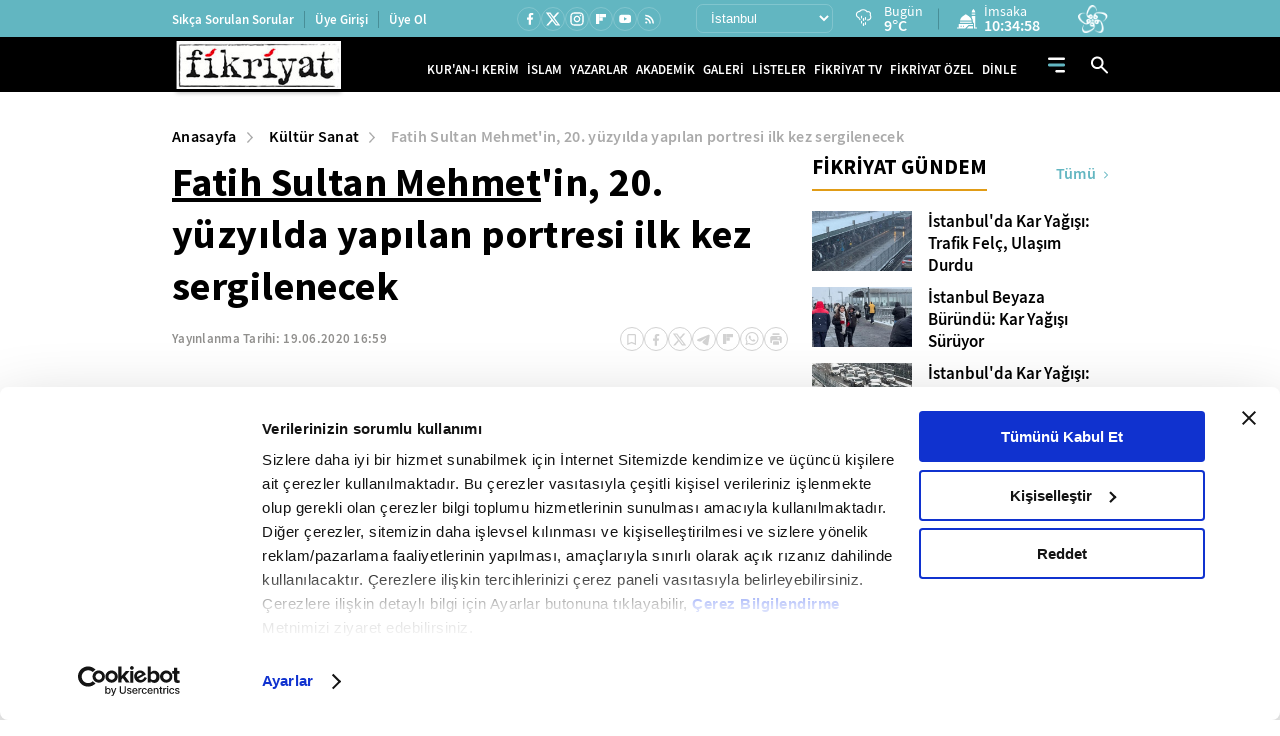

--- FILE ---
content_type: text/html; charset=utf-8
request_url: https://www.fikriyat.com/kultur-sanat/2020/06/19/fatih-sultan-mehmetin-20-yuzyilda-yapilan-portresi-ilk-kez-sergilenecek
body_size: 40181
content:
<!DOCTYPE html>
<html lang="tr">
<head>
    
    <meta charset="UTF-8">

    <meta name="viewport" content="width=device-width, initial-scale=1.0, maximum-scale=10.0, user-scalable=yes">


             <title>Fatih Sultan Mehmet’in, 20. yüzyılda yapılan portresi ilk kez sergilenecek - Fikriyat Gazetesi</title> 
             <meta name="robots" content="max-image-preview:large" /> 
       <meta name="description" content="İstanbul’u fethiyle yeni bir çağ açan Osmanlı Padişahı Fatih Sultan Mehmet’in, ressam Halil Paşa tarafından 20. yüzyılda yapılan portresi, Milli Saraylar’a..."/> 
      <meta name="news_keywords" content="Fatih Sultan Mehmet,İstanbul" />   
                    <link rel="amphtml" href="https://www.fikriyat.com/kultur-sanat/2020/06/19/fatih-sultan-mehmetin-20-yuzyilda-yapilan-portresi-ilk-kez-sergilenecek/amp" /> 
       <meta name="twitter:card" content="summary_large_image" /> 
       <meta name="twitter:site" content="@fikriyatcom" /> 
      <meta name="twitter:image" content="https://ia.tmgrup.com.tr/b0f5dc/1200/627/88/0/1046/500?u=https://i.tmgrup.com.tr/fikriyat/2020/06/19/fatih-sultan-mehmetin-20-yuzyilda-yapilan-portresi-ilk-kez-sergilenecek-1592575161974.jpg" /> 
<meta name="twitter:description" content="Haberin devamı için tıklayınız." /> 
      <meta name="twitter:title" content="Fatih Sultan Mehmet’in, 20. yüzyılda yapılan portresi ilk kez sergilenecek" /> 
        <meta name="twitter:url" value="https://www.fikriyat.com/kultur-sanat/2020/06/19/fatih-sultan-mehmetin-20-yuzyilda-yapilan-portresi-ilk-kez-sergilenecek" /> 
           <meta property="og:title" content="Fatih Sultan Mehmet’in, 20. yüzyılda yapılan portresi ilk kez sergilenecek" /> 
            <meta property="og:type" content="article" /> 
        <meta property="og:site_name" content="Fikriyat Gazetesi" /> 
     <meta property="og:description" content="İstanbul’u fethiyle yeni bir çağ açan Osmanlı Padişahı Fatih Sultan Mehmet’in, ressam Halil Paşa tarafından 20. yüzyılda yapılan portresi, Milli Saraylar’a..." /> 
           <meta property="og:image" content="https://ia.tmgrup.com.tr/b0f5dc/1200/627/88/0/1046/500?u=https://i.tmgrup.com.tr/fikriyat/2020/06/19/fatih-sultan-mehmetin-20-yuzyilda-yapilan-portresi-ilk-kez-sergilenecek-1592575161974.jpg" /> 
        <meta property="og:image:width" content="1200" /> 
       <meta property="og:image:height" content="627" /> 
             <meta property="og:url" content="https://www.fikriyat.com/kultur-sanat/2020/06/19/fatih-sultan-mehmetin-20-yuzyilda-yapilan-portresi-ilk-kez-sergilenecek" /> 
    <meta name="apple-itunes-app" content="app-id=1250952044" /> 
    <meta name="google-play-app" content="app-id=com.turkuvaz.fikriyat" /> 
         <link rel="canonical" href="https://www.fikriyat.com/kultur-sanat/2020/06/19/fatih-sultan-mehmetin-20-yuzyilda-yapilan-portresi-ilk-kez-sergilenecek" /> 
       <meta name="facebook-domain-verification" content="idfbsi03bwojoezuapmeqmw88j0ezl" /> 
  <meta property="fb:pages" content="1918234068419444" /> 

    <link ​rel​="​dns-prefetch​" ​href​="//ia.tmgrup.com.tr" />
    <link ​rel​="​dns-prefetch​" ​href​="//i.tmgrup.com.tr" />

    <meta name="apple-mobile-web-app-status-bar-style" content="black">

    <meta name="mobile-web-app-capable" content="yes">

    <meta name="apple-mobile-web-app-capable" content="yes">


    <link href="/favicon.ico" rel="shortcut icon" type="image/x-icon"  />


    <link rel="stylesheet" type="text/css" href="https://i.tmgrup.com.tr/fikriyat/site/v2/c/bootsrap-grid.css?v=18625" />

    <link rel="stylesheet" type="text/css" href="https://i.tmgrup.com.tr/fikriyat/site/v2/c/jquery-ui.css?v=18625" />

    <link rel="stylesheet" type="text/css" href="https://i.tmgrup.com.tr/fikriyat/site/v2/c/base-fikriyat.css?v=18625" />



 
<script>
    var GlobalVariables = {
        Section: "kultur-sanat",
        PageType: "HaberDetay",
        HasMobile: false,
        DetailTitle: "",
        DetailPublishedDate: "",
        DetailPublishedDateHour: "",
        DetailModifiedDate: "",
        DetailModifiedDateHour: ""
    };
</script>




    <script>
        if (typeof GlobalVariables === 'undefined')
        GlobalVariables = {};
            
                GlobalVariables.CustomDimensions = {
  "dimension1": "Kültür Sanat",
  "dimension2": "95a606c8-1dfb-4e47-be2e-bd767f65f0f0",
  "dimension3": "19.06.2020",
  "dimension4": "Fatih Sultan Mehmet'in, 20. yüzyılda yapılan portresi ilk kez sergilenecek",
  "dimension5": "HaberDetay",
  "dimension6": "17358a59-2bd6-488f-9fd0-35357cab66b2",
  "dimension7": "0",
  "dimension8": "-"
};
            

        if (typeof GlobalVariables.CustomDimensions === 'undefined')
            GlobalVariables.CustomDimensions = {};

        var _ga4TitleFilter = "";
        var _ga4DocumentTitle = "";

               _ga4DocumentTitle = document.title; 
        sendDataToGTM(JSON.stringify(GlobalVariables.CustomDimensions) === JSON.stringify({}) ? null : GlobalVariables.CustomDimensions);

        function sendDataToGTM(customDimensions, url) {
                  _ga4DocumentTitle = document.title; 
            //encoded gelen titlelarý düzeltmek için parse ediyoruz
            let parser = new DOMParser();
            _ga4DocumentTitle = parser.parseFromString(_ga4DocumentTitle, 'text/html').documentElement.textContent;
            _ga4DocumentTitle = _ga4DocumentTitle.trim();
                  url = document.location.pathname + document.location.search; 

            window.dataLayer = window.dataLayer || [];
            if (customDimensions)
            {
                try
                {
                    dataLayer.push({
                        page: {
                            'page_path': url || document.location.pathname + document.location.search,
                            'page_title': _ga4DocumentTitle
                        },
                        content: {
                            item_name: customDimensions['dimension' + 4],
                            item_id: customDimensions['dimension' + 2],
                            content_type: customDimensions['dimension' + 5],
                            item_category: customDimensions['dimension' + 1],
                            editor_id: customDimensions['dimension' + 6],
                            author_id: customDimensions['dimension' + 8],
                            source_type: customDimensions['dimension' + 7],
                            publish_date: customDimensions['dimension' + 3]
                        }
                    })
                }
                catch (e) {
                   console.error(e);
                }
            }
            else {
                try {
                   dataLayer.push
			       ({
			          	page: {
                               'page_title': _ga4DocumentTitle,
			          		   'page_path': url || document.location.pathname + document.location.search
                               }
			       })
                } catch (e) {
                    console.error(e);
                }

            }


        }
    </script>
    <!-- Google Tag Manager -->
    <script>
    (function (w, d, s, l, i) {
        w[l] = w[l] || []; w[l].push({
            'gtm.start':
                new Date().getTime(), event: 'gtm.js'
        }); var f = d.getElementsByTagName(s)[0],
            j = d.createElement(s), dl = l != 'dataLayer' ? '&l=' + l : ''; j.async = true; j.src =
                'https://www.googletagmanager.com/gtm.js?id=' + i + dl; f.parentNode.insertBefore(j, f);
        })(window, document, 'script', 'dataLayer', 'GTM-TDR4MFHC');</script>
    <!-- End Google Tag Manager -->



    <script>
        function tmdCheckConsent(category) {
            try {
                if (getCookie('tmd_gdpr') == '0' || getCookie('tmd_gdpr') == '1') {
                    if (typeof Cookiebot !== 'undefined') {
                        if (Cookiebot) {
                            if (Cookiebot.consent) {
                                if (!Cookiebot.consent[category]) {
                                    return false;
                                }
                            }
                            else {
                                var cookiebotConsentCookie = getCookie('CookieConsent');
                                if (cookiebotConsentCookie && cookiebotConsentCookie.indexOf(category + ':false') > -1) {
                                    return false;
                                }
                            }
                        }
                    }
                }
            } catch (ex) { }
            return true;

            function getCookie(cname) {
                var name = cname + "=";
                var decodedCookie = decodeURIComponent(document.cookie);
                var ca = decodedCookie.split(';');
                for (var i = 0; i < ca.length; i++) {
                    var c = ca[i];
                    while (c.charAt(0) == ' ') {
                        c = c.substring(1);
                    }
                    if (c.indexOf(name) == 0) {
                        return c.substring(name.length, c.length);
                    }
                }
                return "";
            }
        }
    </script>
    <script  type="text/javascript" src="https://i.tmgrup.com.tr/tmd-consent/j/tmdconsent-v2.2.js?v=18625" ></script>



    <script  type="text/javascript" src="https://i.tmgrup.com.tr/fikriyat/site/v2/j/jquery-3.5.1.min.js?v=18625" ></script>

    <script  type="text/javascript" src="https://i.tmgrup.com.tr/fikriyat/site/v2/j/jquery-ui.min.js?v=18625" ></script>

    <script  type="text/javascript" src="https://i.tmgrup.com.tr/fikriyat/site/v1/j/jquery.cookie.js?v=18625" ></script>

    <script  type="text/javascript" src="https://i.tmgrup.com.tr/fikriyat/site/v2/j/base.min.js?v=18625" ></script>

    <script  type="text/javascript" src="https://i.tmgrup.com.tr/fikriyat/site/v2/j/basefunction.js?v=18625" ></script>

    <script  type="text/javascript" src="https://i.tmgrup.com.tr/fikriyat/site/v2/j/webtv.js?v=18625" ></script>


    <script src="https://i.tmgrup.com.tr/tmd/mobile-detect/md2.min.js?v=864" type="text/javascript"></script><script src="https://i.tmgrup.com.tr/tmd/tmdbr.min.js?v=864" type="text/javascript"></script>




    
        <link rel="stylesheet" type="text/css" href="https://i.tmgrup.com.tr/fikriyat/site/v2/c/swiper-bundle.min.css?v=18625" />

        <link rel="stylesheet" type="text/css" href="https://i.tmgrup.com.tr/fikriyat/site/v2/c/category-page.css?v=18625" />

        <link rel="stylesheet" type="text/css" href="https://i.tmgrup.com.tr/fikriyat/site/v2/c/news-detail.css?v=18625" />


    





        <script type="application/ld+json">
            {
            "@context":"https://schema.org",
            "@type":"NewsArticle",
            "inLanguage":"tr-TR",
            "genre":"news",
            "articleSection":"Kültür Sanat",
            "headline":"Fatih Sultan Mehmet&apos;in, 20. yüzyılda yapılan portresi ilk kez sergilenecek",
            "dateCreated":"2020-06-19T16:59:58+03:00",
            "datePublished":"2020-06-19T16:59:58+03:00",
            "dateModified":"2020-06-19T16:59:58+03:00",
 
                "image":{
                "@type":"ImageObject",
                "contentUrl": "https://ia.tmgrup.com.tr/b0f5dc/1200/627/88/0/1046/500?u=https://i.tmgrup.com.tr/fikriyat/2020/06/19/fatih-sultan-mehmetin-20-yuzyilda-yapilan-portresi-ilk-kez-sergilenecek-1592575161974.jpg",
                "caption": "Fatih Sultan Mehmet&apos;in, 20. yüzyılda yapılan portresi ilk kez sergilenecek",
                "name": "Fatih Sultan Mehmet&apos;in, 20. yüzyılda yapılan portresi ilk kez sergilenecek",
                "representativeOfPage": "True",
                "datePublished": "2020-06-19T16:59:58+03:00",
                "description": "İstanbul’u fethiyle yeni bir çağ açan Osmanlı Padişahı Fatih Sultan Mehmet’in, ressam Halil Paşa tarafından 20. yüzyılda yapılan portresi, Milli Saraylar’a bağlı Resim Müzesi’nde ilk kez sanatseverlerin beğenisine sunulacak.",
                "url":	"https://ia.tmgrup.com.tr/b0f5dc/1200/627/88/0/1046/500?u=https://i.tmgrup.com.tr/fikriyat/2020/06/19/fatih-sultan-mehmetin-20-yuzyilda-yapilan-portresi-ilk-kez-sergilenecek-1592575161974.jpg",
                "width":1200,
                "height":627},
                         "description":"İstanbul’u fethiyle yeni bir çağ açan Osmanlı Padişahı Fatih Sultan Mehmet’in, ressam Halil Paşa tarafından 20. yüzyılda yapılan portresi, Milli Saraylar’a bağlı Resim Müzesi’nde ilk kez sanatseverlerin beğenisine sunulacak.",
            "articleBody":"İstanbul'u fethiyle yeni bir çağ açan Osmanlı Padişahı Fatih Sultan Mehmet'in, ressam Halil Paşa tarafından 20. yüzyılda yapılan portresi, Milli Saraylar'a bağlı Resim Müzesi'nde sonbaharda açılacak sergide ilk kez sanatseverlerin beğenisine sunulacak. Türkiye'nin en zengin tablo koleksiyonuna sahip Cumhurbaşkanlığı Milli Saraylar İdaresi Başkanlığı, içinde Fatih Sultan Mehmet'e ait 5 portrenin de bulunduğu koleksiyonu sanatseverlerle buluşturmaya hazırlanıyor. İtalyan ressam Fausto Zonaro başta olmak üzere ressamlar Hasan Rıza, Halil Paşa, Feyhaman Duran ve Paolo Veronese imzalı portreler, sanat tarihi açısından belge niteliği taşıyor. Feyhaman Duran'ın Fatih portresi Topkapı Sarayı'nda sergileniyor. Zonaro, Hasan Rıza ve Halil Paşa imzalı portreler ise Resim Müzesi'nde sergilenmeye hazırlanıyor. Halil Paşa'nın Fatih portresi ilk kez sanatseverlerle buluşacak olması bakımından ayrı bir önem taşıyor. Milli Saraylar Resim Müzesi Yöneticisi ve Sanat Tarihçi Gülsen Kaya, ilk defa sergilenecek Fatih Sultan Mehmet'in portresinin, Sultan Vahdettin'in kızı Rukiye Sultan'ın eşi Şerif Abdülmecit tarafından Türk ressam Halil Paşa'ya sipariş verildiğini ve bu resmin 20. yüzyıl yorumuyla çizilmesi açısından önemli olduğunu söyledi. Ressam Halil Paşa'nın eski örneklere bakarak bu portreyi çizdiğini belirten Kaya, portrenin, hanedanın bir damadı tarafından sipariş verilmesi ve ilk defa sergilenmesi açısından önemli olduğunu kaydetti. SERGİ SONBAHARDA Gülsen Kaya, şimdiye kadar hep yabancı ressamların gözüyle padişah portrelerinin sergilendiğini, ilk defa Resim Müzesi'inde Halil Paşa'nın yorumuyla padişah portresinin görüleceğini belirtti. Sonbaharda sanatseverlerle buluşturulmayı planlanan sergide yine Halil Paşa'nın yorumuyla ilk defa Yavuz Sultan Selim portresinin de yer alacağını anlatan Kaya, koleksiyonda yabancı ressamların yaptığı padişah portrelerin de bulunacağını anlattı. Dolmabahçe Sarayı'nda tahta çıkmaya aday veliahtların konakladığı Veliaht Dairesi'nin bir bölümünün 7 yıl süren restorasyon sonucu Resim Müzesi'ne dönüştürüldüğünü hatırlatan Kaya, serginin de Beşiktaş'taki bu müzede açılacağını bildirdi. OSMANLI'DA PADİŞAH PORTRECİLİĞİ Osmanlı'da padişahların portrelerinin yapılması, Fatih Sultan Mehmet ile başladı. 1479 yılında İstanbul'a gelen Venedikli ressam Gentile Bellini, şehirde 18 ay kaldı ve Topkapı Sarayı'nda birçok resim yaptı. O resimler arasında Fatih Sultan Mehmet portresi de yer alıyor. 1480 tarihli eser, şu anda Londra'da National Gallery Koleksiyonu'nda bulunuyor. Bellini'nin bu çok ünlü Fatih portresinin ne şekilde yurtdışına götürüldüğüne dair kesin bilgi bulunmuyor. Saray ressamı Fausto Zonaro'nun, Milli Saraylar koleksiyonunda yer alan Fatih portresi, Sultan II. Abdülhamit'in siparişi üzerine 1907 yılında yapıldı. Tablo, Bellini'nin yaptığı 1480 tarihli portre büyütülerek resmedildi. Fatih Sultan Mehmet'in dörtte üç profilden büst portresi olarak yapıldı. Padişah, kürklü kaftanı ve başında kırmızı ulema sarığıyla Venedik tarzı kemer biçiminde bir çerçeve içinde betimlendi. Portrenin kaidesinden sarkan mücevherlerle süslü kumaş, hükümdarlık göstergesi olarak tanımlanıyor. Kaidedeki 'Dünyanın Fatihi' anlamındaki 'Magni Sultani Mohameti II. Imperatoris' ifadesinin, portrenin politik anlamını yansıttığı kabul ediliyor. Kompozisyondaki 7 taç, Fatih'in Osmanlı devletinin 7. padişahı olduğunu vurguluyor.",
"keywords":["Fikriyat", "Kur’an oku", "meal dinle", "mealli hatim", "tefsir oku"],              "wordCount":418,

            "mainEntityOfPage":{
            "@type":"WebPage","id":"https://www.fikriyat.com/kultur-sanat/2020/06/19/fatih-sultan-mehmetin-20-yuzyilda-yapilan-portresi-ilk-kez-sergilenecek"},
                  "author":{"@type":"Organization", "url":"https://www.fikriyat.com", "name":"Fikriyat",
                "logo":{"@type":"ImageObject","url":"https://i.tmgrup.com.tr/fikriyat/site/v1/i/fikriyat-amp-logo-v2.jpg","width":207,"height":60}},
            "publishingPrinciples":"https://www.fikriyat.com/gizlilik-bildirimi",
            "publisher":{
            "@type":"NewsMediaOrganization",
            "name":"Fikriyat",
            "url":"https://www.fikriyat.com",
            "logo":{"@type":"ImageObject","url":"https://i.tmgrup.com.tr/fikriyat/site/v1/i/fikriyat-amp-logo-v2.jpg","width":207,"height":60}
            }
            }
        </script>
    <script type="application/ld+json">
        {
        "@context":"https://schema.org"
        ,"@type":"NewsMediaOrganization"
        ,"image":{"@type":"ImageObject","url":	"https://i.tmgrup.com.tr/fikriyat/site/v1/i/fikriyat-amp-logo-v2.jpg","width":207,"height":60}
        ,"url":"https://www.fikriyat.com"
        ,"sameAs":["https://www.facebook.com/fikriyat"
        ,"https://twitter.com/fikriyatcom"]
        ,"name":"Fikriyat"
        ,"address":
        {"@type":"PostalAddress"
        ,"addressLocality":"İstanbul"
        ,"addressCountry":"TR"
        ,"postalCode":"34060"
        ,"streetAddress":"G&#252;zeltepe Mahallesi, Mareşal Fevzi &#199;akmak Cd. No:29/1/1 D:B Blok Ey&#252;psultan/İstanbul"}
        ,"telephone":"0212 354 30 00"
        ,"email":"fikriyat@fikriyat.com.tr"
        ,"logo":"https://i.tmgrup.com.tr/fikriyat/site/v1/i/fikriyat-amp-logo-v2.jpg"
        }
    </script>







    <script type="text/javascript">
        if (typeof (GlobalVariables) !== "undefined") {
            GlobalVariables.DetailTitle = "Fatih Sultan Mehmet&#39;in, 20. y&#252;zyılda yapılan portresi ilk kez sergilenecek";
            GlobalVariables.DetailPublishedDate = "19.06.2020";
            GlobalVariables.DetailPublishedDateHour = "16:59";
            GlobalVariables.DetailModifiedDate = "19.06.2020";
            GlobalVariables.DetailModifiedDateHour = "16:59";
        }
    </script>

    
    


<script type="text/javascript" src="https://i.tmgrup.com.tr/uyelik/popupauth/j/popupauthentication.js?v=2026-01-22" defer></script>



</head>
<body class="">
    

<header class="header advertControlArea type-02">
    <div class="header-top d-none d-md-flex align-items-center">
        <div class="container">
            <div class="row">
                <div class="col-12">
                    <div class="d-flex align-items-center justify-content-between">
                        <div class="menu-left d-none d-xl-block">
                            <ul class="d-flex align-items-center">
                                <li>
                                    <a href="https://www.fikriyat.com/sikca-sorulan-sorular" target="_self">Sıkça Sorulan Sorular</a>
                                </li>
                                <li id="divUserInfo">
                                    <a href="#">Üye Girişi</a>
                                </li>
                                <li id="divLogInOut">
                                    <a href="#">Üye Ol</a>
                                </li>
                            </ul>
                        </div>
                        <div class="menu-right d-flex align-items-center">
                            <div class="social-media">
                                

<ul class="d-flex align-items-center">
        <li class="facebook">
            <a href="https://www.facebook.com/fikriyat" target="_self" class="d-flex align-items-center justify-content-center">
                <span class="icon d-flex">
                    <svg width="15" height="15" viewBox="0 0 15 15" fill="none" xmlns="http://www.w3.org/2000/svg">
                        <path d="M9.05378 8.75509H10.5406L11.1354 6.37611H9.05378V5.18662C9.05378 4.57403 9.05378 3.99713 10.2433 3.99713H11.1354V1.99879C10.9415 1.97322 10.2094 1.91553 9.4362 1.91553C7.82149 1.91553 6.67483 2.90102 6.67483 4.71082V6.37611H4.89062V8.75509H6.67483V13.8104H9.05378V8.75509Z" fill="white" />
                    </svg>
                </span>
            </a>
        </li>
            <li class="twitter">
            <a href="https://twitter.com/fikriyatcom" target="_self" class="d-flex align-items-center justify-content-center">
                <span class="icon d-flex">
                    <svg xmlns="http://www.w3.org/2000/svg" height="1em" viewBox="0 0 512 512">
                        <path d="M389.2 48h70.6L305.6 224.2 487 464H345L233.7 318.6 106.5 464H35.8L200.7 275.5 26.8 48H172.4L272.9 180.9 389.2 48zM364.4 421.8h39.1L151.1 88h-42L364.4 421.8z" fill="white" />
                    </svg>
                </span>
            </a>
        </li>

        <li class="instagram">
            <a href="https://www.instagram.com/fikriyat" target="_self" class="d-flex align-items-center justify-content-center">
                <span class="icon d-flex">
                    <svg xmlns="http://www.w3.org/2000/svg" width="16" height="16" viewBox="0 0 16 16" fill="none">
                        <path d="M5.20065 1.33301H10.8007C12.934 1.33301 14.6673 3.06634 14.6673 5.19967V10.7997C14.6673 11.8252 14.2599 12.8087 13.5348 13.5338C12.8097 14.259 11.8262 14.6663 10.8007 14.6663H5.20065C3.06732 14.6663 1.33398 12.933 1.33398 10.7997V5.19967C1.33398 4.17417 1.74136 3.19067 2.46651 2.46553C3.19165 1.74039 4.17515 1.33301 5.20065 1.33301ZM5.06732 2.66634C4.4308 2.66634 3.82035 2.9192 3.37026 3.36928C2.92017 3.81937 2.66732 4.42982 2.66732 5.06634V10.933C2.66732 12.2597 3.74065 13.333 5.06732 13.333H10.934C11.5705 13.333 12.181 13.0802 12.631 12.6301C13.0811 12.18 13.334 11.5695 13.334 10.933V5.06634C13.334 3.73967 12.2607 2.66634 10.934 2.66634H5.06732ZM11.5007 3.66634C11.7217 3.66634 11.9336 3.75414 12.0899 3.91042C12.2462 4.0667 12.334 4.27866 12.334 4.49967C12.334 4.72069 12.2462 4.93265 12.0899 5.08893C11.9336 5.24521 11.7217 5.33301 11.5007 5.33301C11.2796 5.33301 11.0677 5.24521 10.9114 5.08893C10.7551 4.93265 10.6673 4.72069 10.6673 4.49967C10.6673 4.27866 10.7551 4.0667 10.9114 3.91042C11.0677 3.75414 11.2796 3.66634 11.5007 3.66634ZM8.00065 4.66634C8.88471 4.66634 9.73255 5.01753 10.3577 5.64265C10.9828 6.26777 11.334 7.11562 11.334 7.99967C11.334 8.88373 10.9828 9.73158 10.3577 10.3567C9.73255 10.9818 8.88471 11.333 8.00065 11.333C7.1166 11.333 6.26875 10.9818 5.64363 10.3567C5.01851 9.73158 4.66732 8.88373 4.66732 7.99967C4.66732 7.11562 5.01851 6.26777 5.64363 5.64265C6.26875 5.01753 7.1166 4.66634 8.00065 4.66634ZM8.00065 5.99967C7.47022 5.99967 6.96151 6.21039 6.58644 6.58546C6.21137 6.96053 6.00065 7.46924 6.00065 7.99967C6.00065 8.53011 6.21137 9.03882 6.58644 9.41389C6.96151 9.78896 7.47022 9.99967 8.00065 9.99967C8.53109 9.99967 9.03979 9.78896 9.41487 9.41389C9.78994 9.03882 10.0007 8.53011 10.0007 7.99967C10.0007 7.46924 9.78994 6.96053 9.41487 6.58546C9.03979 6.21039 8.53109 5.99967 8.00065 5.99967Z" fill="white" />
                    </svg>
                </span>
            </a>
        </li>
            <li class="flipboard">
            <a href="https://flipboard.com/@fikriyat" target="_self" class="d-flex align-items-center justify-content-center">
                <span class="icon d-flex">
                    <svg xmlns="http://www.w3.org/2000/svg" width="10" height="10" viewBox="0 0 10 10" fill="none">
                        <path d="M0 0H3.20833V10H0V0ZM3.54167 3.54167H6.79167V6.79167H3.54167V3.54167ZM3.54167 0H10V3.20833H3.54167V0Z" fill="white" />
                    </svg>
                </span>
            </a>
        </li>
    <li class="youtube">
        <a href="https://www.youtube.com/fikriyat" target="_self" class="d-flex align-items-center justify-content-center">
            <span class="icon d-flex">
                <svg xmlns="http://www.w3.org/2000/svg" width="15" height="15" viewBox="0 0 15 15" fill="none">
                    <path d="M5.94735 9.64715L9.03403 7.86292L5.94735 6.07868V9.64715ZM12.8225 4.9903C12.8998 5.26983 12.9533 5.64452 12.989 6.12032C13.0307 6.59611 13.0485 7.00649 13.0485 7.36333L13.0842 7.86292C13.0842 9.16541 12.989 10.1229 12.8225 10.7355C12.6738 11.2708 12.3289 11.6158 11.7936 11.7644C11.5141 11.8418 11.0026 11.8953 10.2176 11.931C9.4444 11.9726 8.73666 11.9904 8.08245 11.9904L7.13682 12.0261C4.64487 12.0261 3.09261 11.931 2.48003 11.7644C1.94477 11.6158 1.59982 11.2708 1.45114 10.7355C1.37382 10.456 1.3203 10.0813 1.28461 9.60552C1.24298 9.12972 1.22514 8.71935 1.22514 8.3625L1.18945 7.86292C1.18945 6.56043 1.28461 5.60289 1.45114 4.9903C1.59982 4.45503 1.94477 4.11008 2.48003 3.96139C2.75956 3.88408 3.27103 3.83055 4.05608 3.79487C4.82924 3.75323 5.53698 3.73539 6.19119 3.73539L7.13682 3.69971C9.62877 3.69971 11.181 3.79487 11.7936 3.96139C12.3289 4.11008 12.6738 4.45503 12.8225 4.9903Z" fill="white" />
                </svg>
            </span>
        </a>
    </li>
    <li class="rss">
        <a href="https://www.fikriyat.com/rss-bilgi" class="d-flex align-items-center justify-content-center">
            <span class="icon d-flex">
                <svg xmlns="http://www.w3.org/2000/svg" width="13" height="13" viewBox="0 0 13 13" fill="none">
                    <path d="M3.28452 11.4659C3.00325 11.4659 2.76238 11.3657 2.56191 11.1652C2.36144 10.9647 2.26138 10.724 2.26172 10.4431C2.26172 10.1618 2.36195 9.92095 2.56242 9.72048C2.76289 9.52001 3.00359 9.41994 3.28452 9.42028C3.56579 9.42028 3.80666 9.52052 4.00713 9.72099C4.2076 9.92146 4.30767 10.1622 4.30733 10.4431C4.30733 10.7244 4.20709 10.9652 4.00662 11.1657C3.80615 11.3662 3.56545 11.4663 3.28452 11.4659ZM9.42135 11.4659C9.42135 10.4772 9.23383 9.55018 8.8588 8.68488C8.48378 7.81957 7.97016 7.06099 7.31795 6.40911C6.66642 5.75723 5.90802 5.24378 5.04272 4.86875C4.17743 4.49371 3.25043 4.3062 2.26172 4.3062V2.77197C3.46351 2.77197 4.59286 3.00006 5.64976 3.45624C6.70665 3.91241 7.62718 4.53241 8.41133 5.31623C9.19548 6.10039 9.81564 7.02092 10.2718 8.07784C10.728 9.13475 10.9559 10.2641 10.9556 11.4659H9.42135ZM6.35293 11.4659C6.35293 10.3323 5.95455 9.36693 5.15779 8.56981C4.36102 7.77269 3.39567 7.37431 2.26172 7.37465V5.84042C3.04587 5.84042 3.77888 5.98754 4.46075 6.28177C5.14262 6.576 5.73721 6.9766 6.24452 7.48358C6.75149 7.99056 7.15209 8.58498 7.44631 9.26686C7.74054 9.94874 7.88748 10.6818 7.88714 11.4659H6.35293Z" fill="white" />
                </svg>
            </span>
        </a>
    </li>
</ul>
                            </div>
                            <div class="region-list d-flex align-items-center">
                                


<div class="region-select">
    <select id="SelectedCityOption">
            <option data-plate="1" value="adana">Adana</option>
            <option data-plate="2" value="adiyaman">Adıyaman</option>
            <option data-plate="3" value="afyonkarahisar">Afyonkarahisar</option>
            <option data-plate="4" value="agri">Ağrı</option>
            <option data-plate="68" value="aksaray">Aksaray</option>
            <option data-plate="5" value="amasya">Amasya</option>
            <option data-plate="6" value="ankara">Ankara</option>
            <option data-plate="7" value="antalya">Antalya</option>
            <option data-plate="75" value="ardahan">Ardahan</option>
            <option data-plate="8" value="artvin">Artvin</option>
            <option data-plate="9" value="aydin">Aydın</option>
            <option data-plate="10" value="balikesir">Balıkesir</option>
            <option data-plate="74" value="bartin">Bartın</option>
            <option data-plate="72" value="batman">Batman</option>
            <option data-plate="69" value="bayburt">Bayburt</option>
            <option data-plate="11" value="bilecik">Bilecik</option>
            <option data-plate="12" value="bingol">Bing&#246;l</option>
            <option data-plate="13" value="bitlis">Bitlis</option>
            <option data-plate="14" value="bolu">Bolu</option>
            <option data-plate="15" value="burdur">Burdur</option>
            <option data-plate="16" value="bursa">Bursa</option>
            <option data-plate="17" value="canakkale">&#199;anakkale</option>
            <option data-plate="18" value="cankiri">&#199;ankırı</option>
            <option data-plate="19" value="corum">&#199;orum</option>
            <option data-plate="20" value="denizli">Denizli</option>
            <option data-plate="21" value="diyarbakir">Diyarbakır</option>
            <option data-plate="81" value="duzce">D&#252;zce</option>
            <option data-plate="22" value="edirne">Edirne</option>
            <option data-plate="23" value="elazig">Elazığ</option>
            <option data-plate="24" value="erzincan">Erzincan</option>
            <option data-plate="25" value="erzurum">Erzurum</option>
            <option data-plate="26" value="eskisehir">Eskişehir</option>
            <option data-plate="27" value="gaziantep">Gaziantep</option>
            <option data-plate="28" value="giresun">Giresun</option>
            <option data-plate="29" value="gumushane">G&#252;m&#252;şhane</option>
            <option data-plate="30" value="hakkari">Hakkari</option>
            <option data-plate="31" value="hatay">Hatay</option>
            <option data-plate="76" value="igdir">Iğdır</option>
            <option data-plate="32" value="isparta">Isparta</option>
            <option data-plate="34" value="istanbul">İstanbul</option>
            <option data-plate="35" value="izmir">İzmir</option>
            <option data-plate="46" value="kahramanmaras">Kahramanmaraş</option>
            <option data-plate="78" value="karabuk">Karab&#252;k</option>
            <option data-plate="70" value="karaman">Karaman</option>
            <option data-plate="36" value="kars">Kars</option>
            <option data-plate="37" value="kastamonu">Kastamonu</option>
            <option data-plate="38" value="kayseri">Kayseri</option>
            <option data-plate="71" value="kirikkale">Kırıkkale</option>
            <option data-plate="39" value="kirklareli">Kırklareli</option>
            <option data-plate="40" value="kirsehir">Kırşehir</option>
            <option data-plate="79" value="kilis">Kilis</option>
            <option data-plate="41" value="kocaeli">Kocaeli</option>
            <option data-plate="42" value="konya">Konya</option>
            <option data-plate="43" value="kutahya">K&#252;tahya</option>
            <option data-plate="44" value="malatya">Malatya</option>
            <option data-plate="45" value="manisa">Manisa</option>
            <option data-plate="47" value="mardin">Mardin</option>
            <option data-plate="33" value="mersin">Mersin</option>
            <option data-plate="48" value="mugla">Muğla</option>
            <option data-plate="49" value="mus">Muş</option>
            <option data-plate="50" value="nevsehir">Nevşehir</option>
            <option data-plate="51" value="nigde">Niğde</option>
            <option data-plate="52" value="ordu">Ordu</option>
            <option data-plate="80" value="osmaniye">Osmaniye</option>
            <option data-plate="53" value="rize">Rize</option>
            <option data-plate="54" value="sakarya">Sakarya</option>
            <option data-plate="55" value="samsun">Samsun</option>
            <option data-plate="56" value="siirt">Siirt</option>
            <option data-plate="57" value="sinop">Sinop</option>
            <option data-plate="58" value="sivas">Sivas</option>
            <option data-plate="63" value="sanliurfa">Şanlıurfa</option>
            <option data-plate="73" value="sirnak">Şırnak</option>
            <option data-plate="59" value="tekirdag">Tekirdağ</option>
            <option data-plate="60" value="tokat">Tokat</option>
            <option data-plate="61" value="trabzon">Trabzon</option>
            <option data-plate="62" value="tunceli">Tunceli</option>
            <option data-plate="64" value="usak">Uşak</option>
            <option data-plate="65" value="van">Van</option>
            <option data-plate="77" value="yalova">Yalova</option>
            <option data-plate="66" value="yozgat">Yozgat</option>
            <option data-plate="67" value="zonguldak">Zonguldak</option>
    </select>
</div>
<div class="region-info d-flex align-items-center">
    <div class="d-flex align-items-center weather-area">
        <span class="icon weather-icon"></span>
        <div class="region-detail">
            <span class="time d-block"></span>            
            <span class="time d-none d-md-block">Bugün</span>
 
            <em class="region-desc weather-degree"></em>
        </div>
    </div>
    <div class="d-flex align-items-center prayer-area">
        <span class="icon">
            <svg xmlns="http://www.w3.org/2000/svg" width="20" height="20" viewBox="0 0 20 20" fill="none">
                <path d="M16.4701 0C15.4202 0.866468 14.7871 2.116 14.7129 3.44932H18.2274C18.1531 2.116 17.52 0.866468 16.4701 0Z" fill="white" />
                <path d="M14.7051 4.59888H18.2343V5.7478H14.7051V4.59888Z" fill="white" />
                <path d="M18.2344 18.393V6.89746H14.7051V8.58003C15.4629 9.78711 15.8815 11.1907 15.8815 12.6453V13.7948H17.0579V19.5426H19.999V18.393H18.2344Z" fill="white" />
                <path d="M2.94141 12.645H14.7057V13.7939H2.94141V12.645Z" fill="white" />
                <path d="M11.8146 7.21962L8.82372 5.17383L5.83285 7.21962C4.34683 8.2361 3.3542 9.78126 3.04492 11.4964H14.6025C14.2932 9.78126 13.3006 8.2361 11.8146 7.21962Z" fill="white" />
                <path d="M1.76462 18.3934H0V19.5432H7.99128L11.5205 16.0939H15.8816V14.9441H1.76462V18.3934ZM5.88208 16.6688H7.0585V17.8185H5.88208V16.6688ZM3.52925 16.6688H4.70566V17.8185H3.52925V16.6688Z" fill="white" />
                <path d="M9.65625 19.5421H15.8829V17.2434H12.0091L9.65625 19.5421Z" fill="white" />
            </svg>
        </span>
        <div class="region-detail region-pray-detail">
            <span class="time d-block"></span>
            <em class="region-desc"></em>
        </div>
    </div>
</div>
                            </div>
                            <div class="vavtv">
                                <a href="https://www.vavtv.com.tr" target="_self" class="d-flex">
                                    <img src="https://i.tmgrup.com.tr/fikriyat/site/v2/i/vavtv-logo.svg" width="30" height="28" alt="Vav Tv">
                                </a>
                            </div>
                        </div>
                    </div>
                </div>
            </div>
        </div>
    </div>
    

<div class="fk-menu d-flex align-items-center">
    <div class="container">
        <div class="row">
            <div class="col-12">
                <div class="fixed-menu d-flex align-items-center">
                    <a href="https://www.fikriyat.com/" target="_self" class="logo">
                        <img src="https://i.tmgrup.com.tr/fikriyat/site/v2/i/fikriyat-logo-V2.svg" class="logo-type-02" width="173" height="56" alt="">
                    </a>
                    <div class="site-menu d-none d-md-block">
                        <ul class="d-flex align-items-center">
                            <li>
                                <a href="https://www.fikriyat.com/kurani-kerim" target="_self">KUR'AN-I KERİM</a>
                            </li>
                            <li>
                                <a href="https://www.fikriyat.com/islam" target="_self">İSLAM</a>
                            </li>

                            <li>
                                <a href="https://www.fikriyat.com/yazarlar" target="_self">YAZARLAR</a>
                            </li>
                            <li>
                                <a href="javascript:;">AKADEMİK</a>
                                <div class="sub-down-menu academic">
                                    <ul>
                                        <li class="parent">
                                            <a href="/ilahiyat">İLAHİYAT</a>
                                            <div class="parent-down">
                                                <ul>
                                                    <li><a href="/ilahiyat/peygamberler-tarihi">Peygamberler Tarihi</a></li>
                                                    <li><a href="/ilahiyat/islam-ilmihali">İslam İlmihali</a></li>
                                                    <li><a href="/ilahiyat/hadis">Hadis</a></li>
                                                    <li class="parent">
                                                        <a href="/kurani-kerim">Kur'an</a>
                                                        <div class="parent-down">
                                                            <ul>
                                                                <li><a href="/ilahiyat/tecvid">Tecvid</a></li>
                                                                <li><a href="/ilahiyat/kuran-tefsir">Tefsir</a></li>
                                                                <li><a href="/ilahiyat/kuran-meal">Meal</a></li>
                                                                <li><a href="/ilahiyat/kuran-kavramlar">Kavramlar</a></li>
                                                            </ul>
                                                        </div>
                                                    </li>
                                                    <li><a href="/ilahiyat/akaid">Akaid</a></li>
                                                    <li><a href="/ilahiyat/siyer">Siyer</a></li>
                                                </ul>
                                            </div>
                                        </li>
                                        <li class="parent">
                                            <a href="/tarih">TARİH</a>
                                            <div class="parent-down">
                                                <ul>
                                                    <li><a href="/tarih/yakin-tarih">Yakın Tarih</a></li>
                                                    <li><a href="/tarih/turk-tarihi">Türk Tarihi</a></li>
                                                    <li><a href="/tarih/dunya-tarihi">Dünya Tarihi</a></li>
                                                    <li><a href="/tarih/amerikan-tarihi">Amerikan Tarihi</a></li>
                                                    <li><a href="/tarih/islam-tarihi">İslam Tarihi</a></li>
                                                    <li><a href="/tarih/avrupa-tarihi">Avrupa Tarihi</a></li>
                                                    <li><a href="/tarih/asya-tarihi">Asya Tarihi</a></li>
                                                </ul>
                                            </div>
                                        </li>
                                        <li class="parent">
                                            <a href="/edebiyat">EDEBİYAT</a>
                                            <div class="parent-down">
                                                <ul>
                                                    <li><a href="/edebiyat/turk-edebiyati">Türk Edebiyatı</a></li>
                                                    <li><a href="/edebiyat/dunya-edebiyati">Dünya Edebiyatı</a></li>
                                                    <li><a href="/edebiyat/unlu-yazarlar-ve-sairler">Ünlü Yazarlar ve Şairler</a></li>
                                                </ul>
                                            </div>
                                        </li>
                                        <li><a href="/akademik-haberler">AKADEMİK HABERLER</a></li>
                                        <li><a href="/osmanlica">OSMANLICA</a></li>
                                        <li><a href="/mefhum">MEFHUM</a></li>
                                        <li class="parent">
                                            <a href="/sinema">SİNEMA</a>
                                            <div class="parent-down">
                                                <ul>
                                                    <li><a href="/sinema/turk-sinemasi">Türk Sineması</a></li>
                                                    <li><a href="/sinema/amerikan-sinemasi">Amerikan Sineması</a></li>
                                                    <li><a href="/sinema/avrupa-sinemasi">Avrupa Sineması</a></li>
                                                    <li><a href="/sinema/rus-sinemasi">Rus Sineması</a></li>
                                                    <li><a href="/sinema/hint-sinemasi">Hint Sineması</a></li>
                                                    <li><a href="/sinema/kult-filmler">Kült Filmler</a></li>
                                                    <li><a href="/sinema/uzakdogu-sinemasi">Uzakdoğu Sineması</a></li>
                                                    <li><a href="/sinema/unlu-yonetmenler">Ünlü Yönetmenler</a></li>
                                                </ul>
                                            </div>
                                        </li>
                                        <li><a href="/geleneksel-sanatlar">GELENEKSEL SANATLAR</a></li>
                                        <li class="parent">
                                            <a href="/muzik">MÜZİK</a>
                                            <div class="parent-down">
                                                <ul>
                                                    <li><a href="/muzik/turk-halk-muzigi">Türk Halk Müziği</a></li>
                                                    <li><a href="/muzik/unlu-sanatcilar">Ünlü Sanatçılar</a></li>
                                                    <li><a href="/muzik/klasik-bati-muzigi">Klasik Batı Müziği</a></li>
                                                    <li><a href="/muzik/klasik-turk-muzigi">Klasik Türk Müziği</a></li>
                                                </ul>
                                            </div>
                                        </li>
                                        <li class="parent">
                                            <a href="/egitim">EĞİTİM</a>
                                            <div class="parent-down">
                                                <ul>
                                                    <li><a href="/egitim/akademik-dunya">Akademik Dünya</a></li>
                                                    <li><a href="/egitim/pedagoji">Pedagoji</a></li>
                                                    <li><a href="/egitim/egitim-kuramlari">Eğitim Kuramları</a></li>
                                                    <li><a href="/egitim/cocuk-egitimi">Çocuk Eğitimi</a></li>
                                                    <li><a href="/egitim/universiteler">Üniversiteler</a></li>
                                                </ul>
                                            </div>
                                        </li>
                                        <li><a href="/biyografi">BİYOGRAFİ</a></li>
                                        <li class="parent">
                                            <a href="/felsefe">FELSEFE</a>
                                            <div class="parent-down">
                                                <ul>
                                                    <li><a href="/felsefe/islam-felsefesi">İslam Felsefesi</a></li>
                                                    <li><a href="/felsefe/modern-felsefe">Modern Felsefe</a></li>
                                                    <li><a href="/felsefe/antik-yunan-felsefesi">Antik Yunan Felsefesi</a></li>
                                                    <li><a href="/felsefe/eski-misir">Eski Mısır</a></li>
                                                </ul>
                                            </div>
                                        </li>
                                        <li class="parent">
                                            <a href="/sosyoloji">SOSYOLOJİ</a>
                                            <div class="parent-down">
                                                <ul>
                                                    <li><a href="/sosyoloji/antropoloji">Antropoloji</a></li>
                                                    <li><a href="/sosyoloji/unlu-filozoflar">Ünlü Filozoflar</a></li>
                                                    <li><a href="/sosyoloji/sosyoloji-bilimi">Sosyoloji Bilimi</a></li>
                                                    <li><a href="/sosyoloji/unlu-sosyologlar">Ünlü Sosyologlar</a></li>
                                                </ul>
                                            </div>
                                        </li>
                                        <li class="parent">
                                            <a href="/psikoloji">PSİKOLOJİ</a>
                                            <div class="parent-down">
                                                <ul>
                                                    <li><a href="/psikoloji/psikoloji-bilimi">Psikoloji Bilimi</a></li>
                                                    <li><a href="/psikoloji/unlu-psikologlar">Ünlü Psikologlar</a></li>
                                                </ul>
                                            </div>
                                        </li>
                                        <li><a href="/makaleler">MAKALELER</a></li>
                                    </ul>
                                </div>
                            </li>
                            <li>
                                <a href="https://www.fikriyat.com/galeri" target="_self">GALERİ</a>
                                <div class="sub-down-menu gallery-down">
                                    <ul>
                                        <li><a href="/galeri/islam">İSLAM</a></li>
                                        <li><a href="/galeri/tarih">TARİH</a></li>
                                        <li><a href="/galeri/kultur-sanat">KÜLTÜR SANAT</a></li>
                                        <li><a href="/galeri/sinema">SİNEMA </a></li>
                                        <li><a href="/galeri/muzik">MÜZİK</a></li>
                                        <li><a href="/galeri/dunya">DÜNYA</a></li>
                                        <li><a href="/galeri/gundem">GÜNDEM</a></li>
                                        <li><a href="/galeri/geleneksel-sanatlar">GELENEKSEL SANATLAR</a></li>
                                        <li><a href="/galeri/edebiyat">EDEBİYAT</a></li>
                                        <li><a href="/galeri/yasam">YAŞAM</a></li>
                                        <li><a href="/galeri/biyografi">BİYOGRAFİ</a></li>
                                        <li><a href="/galeri/egitim">EĞİTİM</a></li>
                                        <li><a href="/galeri/islam-dunyasi">İSLAM DÜNYASI</a></li>
                                        <li><a href="/galeri/psikoloji">PSİKOLOJİ</a></li>
                                        <li><a href="/galeri/felsefe">FELSEFE</a></li>
                                        <li><a href="/galeri/spor">SPOR</a></li>
                                    </ul>
                                </div>
                            </li>
                            <li>
                                <a href="https://www.fikriyat.com/listeler" target="_self">LİSTELER</a>
                            </li>
                            <li>
                                <a href="https://www.fikriyat.com/webtv" target="_self">FİKRİYAT TV</a>
                                <div class="sub-down-menu fkTv-down">
                                    <ul>
                                        <li class="parent">
                                            <a href="javascript:;">ESMA-İ HÜSNA</a>
                                            <div class="parent-down">
                                                <ul>
                                                    <li class=""><a href="/webtv/munib-engin-noyanin-sesinden-esma-i-husna" title="">Münib Engin Noyan’ın Sesinden Esma-i Hüsna</a></li>
                                                    <li class=""><a href="/webtv/seyfullah-kartalin-sesinden-esma-i-husna" title="">Seyfullah Kartal’ın Sesinden Esma-i Hüsna</a></li>

                                                </ul>
                                            </div>
                                        </li>

                                        <li class="parent">
                                            <a href="/webtv/islam">İSLAM</a>
                                            <div class="parent-down">
                                                <ul>
                                                    <li class="second-menu">
                                                        <a href="/webtv/asr-i-saadetten-hatiralar" title="">Asr-ı Saadet'ten Hatıralar</a>
                                                    </li>
                                                    <li class="second-menu">
                                                        <a href="/webtv/emrullah-hatipoglundan-dualar" title="">Emrullah Hatipoğlu'ndan Dualar</a>
                                                    </li>
                                                    <li class="second-menu">
                                                        <a href="/webtv/fatih-ozacunun-sesinden-peygamber-efendimizin-hayati" title="">Fatih Özacun'un Sesinden Peygamber Efendimizin Hayatı</a>
                                                    </li>
                                                </ul>
                                            </div>
                                        </li>
                                        <li class="parent">
                                            <a href="/webtv/muzik">MÜZİK</a>
                                            <div class="parent-down">
                                                <ul>
                                                    <li><a href="/webtv/ahmet-hakki-turabi-ilahileri" title="">Ahmet Hakkı Turabi İlahileri</a></li>
                                                    <li><a href="/webtv/ahmet-ozhan-ilahileri" title="">Ahmet Özhan İlahileri</a></li>
                                                </ul>
                                            </div>
                                        </li>
                                        <li class="parent">
                                            <a href="/webtv/fikriyat-akademi">FİKRİYAT AKADEMİ</a>
                                            <div class="parent-down">
                                                <ul>
                                                    <li><a href="/webtv/on-dakikada-edebiyat" title="">10 Dakikada Edebiyat</a></li>
                                                    <li><a href="/webtv/din-egitimi" title="">Din Eğitimi</a></li>
                                                    <li><a href="/webtv/islam-tip-tarihi-dersleri" title="">İslam Tıp Tarihi Dersleri</a></li>
                                                    <li><a href="/webtv/klasikler" title="">Klasikler</a></li>
                                                    <li><a href="/webtv/photoshop-dersleri" title="">Photoshop Dersleri</a></li>
                                                </ul>
                                            </div>
                                        </li>
                                        <li class=""><a href="/webtv/kurani-kerim">KUR'AN-I KERİM</a></li>
                                        <li><a href="/webtv/tarih">TARİH</a></li>
                                        <li><a href="/webtv/edebiyat">EDEBİYAT</a></li>
                                        <li><a href="/webtv/kultur-sanat">KÜLTÜR SANAT</a></li>
                                        <li><a href="/webtv/dunya">DÜNYA</a></li>
                                        <li><a href="/webtv/felsefe">FELSEFE</a></li>
                                        <li><a href="/webtv/islam-dunyasi">İSLAM DÜNYASI</a></li>
                                        <li><a href="/webtv/gundem">GÜNDEM</a></li>
                                        <li><a href="/webtv/geleneksel-sanatlar">GELENEKSEL SANATLAR</a></li>
                                        <li><a href="/webtv/biyografi">BİYOGRAFİ</a></li>
                                        <li><a href="/webtv/yasam">YAŞAM</a></li>

                                        <li><a href="/webtv/sinema">SİNEMA</a></li>

                                        <li><a href="/webtv/psikoloji">PSİKOLOJİ</a></li>

                                        <li><a href="/webtv/egitim">EĞİTİM</a></li>
                                    </ul>
                                </div>
                            </li>
                            <li>
                                <a href="https://www.fikriyat.com/fikriyat-ozel" target="_self">FİKRİYAT ÖZEL</a>
                            </li>

                            <li>
                                <a href="https://www.fikriyat.com/dinle" target="_self">DİNLE</a>
                            </li>

                        </ul>
                    </div>
                    <div class="mobile-menu">
                        <a href="javascript:;" class="mobile-icon"></a>
                        <div class="hamburger-menu">
                            <ul>
                                <li class="d-block d-md-none">
                                    <a href="https://www.fikriyat.com/" target="_self">
                                        ANASAYFA
                                    </a>
                                </li>
                                <li class="d-block d-md-none">
                                    <a href="https://www.fikriyat.com/kurani-kerim" target="_self">
                                        KUR'AN-I KERİM
                                    </a>
                                </li>
                                <li class="d-block d-md-none">
                                    <a href="https://www.fikriyat.com/islam" target="_self">
                                        İSLAM
                                    </a>
                                </li>

                                <li class="d-block d-md-none">
                                    <a href="https://www.fikriyat.com/yazarlar" target="_self">
                                        YAZARLAR
                                    </a>
                                </li>
                                <li class="d-block d-md-none">
                                    <a href="https://www.fikriyat.com/kimdir">
                                        <i class="kimdir-logo"></i>
                                    </a>
                                </li>


                                <li class="d-block d-md-none sub-cat">
                                    <a href="javascript:;">
                                        AKADEMİK
                                    </a>
                                    <span class="sub-icon">
                                        <svg xmlns="http://www.w3.org/2000/svg" width="16" height="9" viewBox="0 0 16 9" fill="none">
                                            <path d="M15.7422 1.28064L8.24219 8.39648L0.742188 1.28064L2.07344 0.0175782L8.24219 5.87036L14.4109 0.0175785L15.7422 1.28064Z" fill="#62B6C1" />
                                        </svg>
                                    </span>
                                    <div class="sub-menu">
                                        <ul>
                                            <li class="d-block d-md-none second-sub-cat">
                                                <a href="/ilahiyat">
                                                    İLAHİYAT
                                                </a>
                                                <span class="second-sub-icon">
                                                    <svg xmlns="http://www.w3.org/2000/svg" width="16" height="9" viewBox="0 0 16 9" fill="none">
                                                        <path d="M15.7422 1.28064L8.24219 8.39648L0.742188 1.28064L2.07344 0.0175782L8.24219 5.87036L14.4109 0.0175785L15.7422 1.28064Z" fill="#62B6C1" />
                                                    </svg>
                                                </span>
                                                <div class="second-sub-menu">
                                                    <ul>
                                                        <li><a href="/ilahiyat/peygamberler-tarihi">Peygamberler Tarihi</a></li>
                                                        <li><a href="/ilahiyat/islam-ilmihali">İslam İlmihali</a></li>
                                                        <li><a href="/ilahiyat/hadis">Hadis</a></li>
                                                        <li class="d-block d-md-none third-sub-cat">
                                                            <a href="/kurani-kerim">Kur'an</a>
                                                            <span class="third-sub-icon">
                                                                <svg xmlns="http://www.w3.org/2000/svg" width="16" height="9" viewBox="0 0 16 9" fill="none">
                                                                    <path d="M15.7422 1.28064L8.24219 8.39648L0.742188 1.28064L2.07344 0.0175782L8.24219 5.87036L14.4109 0.0175785L15.7422 1.28064Z" fill="#62B6C1" />
                                                                </svg>
                                                            </span>
                                                            <div class="third-sub-menu">
                                                                <ul>
                                                                    <li><a href="/ilahiyat/tecvid">Tecvid</a></li>
                                                                    <li><a href="/ilahiyat/kuran-tefsir">Tefsir</a></li>
                                                                    <li><a href="/ilahiyat/kuran-meal">Meal</a></li>
                                                                    <li><a href="/ilahiyat/kuran-kavramlar">Kavramlar</a></li>
                                                                </ul>
                                                            </div>
                                                        </li>
                                                        <li><a href="/ilahiyat/akaid">Akaid</a></li>
                                                        <li><a href="/ilahiyat/siyer">Siyer</a></li>
                                                    </ul>
                                                </div>
                                            </li>
                                            <li class="d-block d-md-none second-sub-cat">
                                                <a href="/tarih">
                                                    TARİH
                                                </a>
                                                <span class="second-sub-icon">
                                                    <svg xmlns="http://www.w3.org/2000/svg" width="16" height="9" viewBox="0 0 16 9" fill="none">
                                                        <path d="M15.7422 1.28064L8.24219 8.39648L0.742188 1.28064L2.07344 0.0175782L8.24219 5.87036L14.4109 0.0175785L15.7422 1.28064Z" fill="#62B6C1" />
                                                    </svg>
                                                </span>
                                                <div class="second-sub-menu">
                                                    <ul>
                                                        <li><a href="/tarih/yakin-tarih">Yakın Tarih</a></li>
                                                        <li><a href="/tarih/turk-tarihi">Türk Tarihi</a></li>
                                                        <li><a href="/tarih/dunya-tarihi">Dünya Tarihi</a></li>
                                                        <li><a href="/tarih/amerikan-tarihi">Amerikan Tarihi</a></li>
                                                        <li><a href="/tarih/islam-tarihi">İslam Tarihi</a></li>
                                                        <li><a href="/tarih/avrupa-tarihi">Avrupa Tarihi</a></li>
                                                        <li><a href="/tarih/asya-tarihi">Asya Tarihi</a></li>
                                                    </ul>
                                                </div>
                                            </li>
                                            <li class="d-block d-md-none second-sub-cat">
                                                <a href="/edebiyat">
                                                    EDEBİYAT
                                                </a>
                                                <span class="second-sub-icon">
                                                    <svg xmlns="http://www.w3.org/2000/svg" width="16" height="9" viewBox="0 0 16 9" fill="none">
                                                        <path d="M15.7422 1.28064L8.24219 8.39648L0.742188 1.28064L2.07344 0.0175782L8.24219 5.87036L14.4109 0.0175785L15.7422 1.28064Z" fill="#62B6C1" />
                                                    </svg>
                                                </span>
                                                <div class="second-sub-menu">
                                                    <ul>
                                                        <li><a href="/edebiyat/turk-edebiyati">Türk Edebiyatı</a></li>
                                                        <li><a href="/edebiyat/dunya-edebiyati">Dünya Edebiyatı</a></li>
                                                        <li><a href="/edebiyat/unlu-yazarlar-ve-sairler">Ünlü Yazarlar ve Şairler</a></li>
                                                    </ul>
                                                </div>
                                            </li>
                                            <li>
                                                <a href="/akademik-haberler">
                                                    AKADEMİK HABERLER
                                                </a>
                                            </li>
                                            <li>
                                                <a href="/osmanlica">
                                                    OSMANLICA
                                                </a>
                                            </li>
                                            <li>
                                                <a href="/mefhum">
                                                    MEFHUM
                                                </a>
                                            </li>
                                            <li class="d-block d-md-none second-sub-cat">
                                                <a href="/sinema">
                                                    SİNEMA
                                                </a>
                                                <span class="second-sub-icon">
                                                    <svg xmlns="http://www.w3.org/2000/svg" width="16" height="9" viewBox="0 0 16 9" fill="none">
                                                        <path d="M15.7422 1.28064L8.24219 8.39648L0.742188 1.28064L2.07344 0.0175782L8.24219 5.87036L14.4109 0.0175785L15.7422 1.28064Z" fill="#62B6C1" />
                                                    </svg>
                                                </span>
                                                <div class="second-sub-menu">
                                                    <ul>
                                                        <li><a href="/sinema/turk-sinemasi">Türk Sineması</a></li>
                                                        <li><a href="/sinema/amerikan-sinemasi">Amerikan Sineması</a></li>
                                                        <li><a href="/sinema/avrupa-sinemasi">Avrupa Sineması</a></li>
                                                        <li><a href="/sinema/rus-sinemasi">Rus Sineması</a></li>
                                                        <li><a href="/sinema/hint-sinemasi">Hint Sineması</a></li>
                                                        <li><a href="/sinema/kult-filmler">Kült Filmler</a></li>
                                                        <li><a href="/sinema/uzakdogu-sinemasi">Uzakdoğu Sineması</a></li>
                                                        <li><a href="/sinema/unlu-yonetmenler">Ünlü Yönetmenler</a></li>
                                                    </ul>
                                                </div>
                                            </li>
                                            <li>
                                                <a href="/geleneksel-sanatlar">
                                                    GELENEKSEL SANATLAR
                                                </a>
                                            </li>
                                            <li class="d-block d-md-none second-sub-cat">
                                                <a href="/muzik">
                                                    MÜZİK
                                                </a>
                                                <span class="second-sub-icon">
                                                    <svg xmlns="http://www.w3.org/2000/svg" width="16" height="9" viewBox="0 0 16 9" fill="none">
                                                        <path d="M15.7422 1.28064L8.24219 8.39648L0.742188 1.28064L2.07344 0.0175782L8.24219 5.87036L14.4109 0.0175785L15.7422 1.28064Z" fill="#62B6C1" />
                                                    </svg>
                                                </span>
                                                <div class="second-sub-menu">
                                                    <ul>
                                                        <li><a href="/muzik/turk-halk-muzigi">Türk Halk Müziği</a></li>
                                                        <li><a href="/muzik/unlu-sanatcilar">Ünlü Sanatçılar</a></li>
                                                        <li><a href="/muzik/klasik-bati-muzigi">Klasik Batı Müziği</a></li>
                                                        <li><a href="/muzik/klasik-turk-muzigi">Klasik Türk Müziği</a></li>
                                                    </ul>
                                                </div>
                                            </li>
                                            <li class="d-block d-md-none second-sub-cat">
                                                <a href="/egitim">
                                                    EĞİTİM
                                                </a>
                                                <span class="second-sub-icon">
                                                    <svg xmlns="http://www.w3.org/2000/svg" width="16" height="9" viewBox="0 0 16 9" fill="none">
                                                        <path d="M15.7422 1.28064L8.24219 8.39648L0.742188 1.28064L2.07344 0.0175782L8.24219 5.87036L14.4109 0.0175785L15.7422 1.28064Z" fill="#62B6C1" />
                                                    </svg>
                                                </span>
                                                <div class="second-sub-menu">
                                                    <ul>
                                                        <li><a href="/egitim/akademik-dunya">Akademik Dünya</a></li>
                                                        <li><a href="/egitim/pedagoji">Pedagoji</a></li>
                                                        <li><a href="/egitim/egitim-kuramlari">Eğitim Kuramları</a></li>
                                                        <li><a href="/egitim/cocuk-egitimi">Çocuk Eğitimi</a></li>
                                                        <li><a href="/egitim/universiteler">Üniversiteler</a></li>
                                                    </ul>
                                                </div>
                                            </li>
                                            <li>
                                                <a href="/biyografi">
                                                    BİYOGRAFİ
                                                </a>
                                            </li>
                                            <li class="d-block d-md-none second-sub-cat">
                                                <a href="/felsefe">
                                                    FELSEFE
                                                </a>
                                                <span class="second-sub-icon">
                                                    <svg xmlns="http://www.w3.org/2000/svg" width="16" height="9" viewBox="0 0 16 9" fill="none">
                                                        <path d="M15.7422 1.28064L8.24219 8.39648L0.742188 1.28064L2.07344 0.0175782L8.24219 5.87036L14.4109 0.0175785L15.7422 1.28064Z" fill="#62B6C1" />
                                                    </svg>
                                                </span>
                                                <div class="second-sub-menu">
                                                    <ul>
                                                        <li><a href="/felsefe/islam-felsefesi">İslam Felsefesi</a></li>
                                                        <li><a href="/felsefe/modern-felsefe">Modern Felsefe</a></li>
                                                        <li><a href="/felsefe/antik-yunan-felsefesi">Antik Yunan Felsefesi</a></li>
                                                        <li><a href="/felsefe/eski-misir">Eski Mısır</a></li>
                                                    </ul>
                                                </div>
                                            </li>
                                            <li class="d-block d-md-none second-sub-cat">
                                                <a href="/sosyoloji">
                                                    SOSYOLOJİ
                                                </a>
                                                <span class="second-sub-icon">
                                                    <svg xmlns="http://www.w3.org/2000/svg" width="16" height="9" viewBox="0 0 16 9" fill="none">
                                                        <path d="M15.7422 1.28064L8.24219 8.39648L0.742188 1.28064L2.07344 0.0175782L8.24219 5.87036L14.4109 0.0175785L15.7422 1.28064Z" fill="#62B6C1" />
                                                    </svg>
                                                </span>
                                                <div class="second-sub-menu">
                                                    <ul>
                                                        <li><a href="/sosyoloji/antropoloji">Antropoloji</a></li>
                                                        <li><a href="/sosyoloji/unlu-filozoflar">Ünlü Filozoflar</a></li>
                                                        <li><a href="/sosyoloji/sosyoloji-bilimi">Sosyoloji Bilimi</a></li>
                                                        <li><a href="/sosyoloji/unlu-sosyologlar">Ünlü Sosyologlar</a></li>
                                                    </ul>
                                                </div>
                                            </li>
                                            <li class="d-block d-md-none second-sub-cat">
                                                <a href="/psikoloji">
                                                    PSİKOLOJİ
                                                </a>
                                                <span class="second-sub-icon">
                                                    <svg xmlns="http://www.w3.org/2000/svg" width="16" height="9" viewBox="0 0 16 9" fill="none">
                                                        <path d="M15.7422 1.28064L8.24219 8.39648L0.742188 1.28064L2.07344 0.0175782L8.24219 5.87036L14.4109 0.0175785L15.7422 1.28064Z" fill="#62B6C1" />
                                                    </svg>
                                                </span>
                                                <div class="second-sub-menu">
                                                    <ul>
                                                        <li><a href="/psikoloji/psikoloji-bilimi">Psikoloji Bilimi</a></li>
                                                        <li><a href="/psikoloji/unlu-psikologlar">Ünlü Psikologlar</a></li>
                                                    </ul>
                                                </div>
                                            </li>
                                            <li>
                                                <a href="/makaleler">
                                                    MAKALELER
                                                </a>
                                            </li>
                                        </ul>
                                    </div>
                                </li>
                                <li class="d-block d-md-none sub-cat">
                                    <a href="https://www.fikriyat.com/galeri" target="_self">
                                        GALERİ
                                    </a>
                                    <span class="sub-icon">
                                        <svg xmlns="http://www.w3.org/2000/svg" width="16" height="9" viewBox="0 0 16 9" fill="none">
                                            <path d="M15.7422 1.28064L8.24219 8.39648L0.742188 1.28064L2.07344 0.0175782L8.24219 5.87036L14.4109 0.0175785L15.7422 1.28064Z" fill="#62B6C1" />
                                        </svg>
                                    </span>
                                    <div class="sub-menu">
                                        <ul>
                                            <li><a href="/galeri/islam">İSLAM</a></li>
                                            <li><a href="/galeri/tarih">TARİH</a></li>
                                            <li><a href="/galeri/kultur-sanat">KÜLTÜR SANAT</a></li>
                                            <li><a href="/galeri/sinema">SİNEMA </a></li>
                                            <li><a href="/galeri/muzik">MÜZİK</a></li>
                                            <li><a href="/galeri/dunya">DÜNYA</a></li>
                                            <li><a href="/galeri/gundem">GÜNDEM</a></li>
                                            <li><a href="/galeri/geleneksel-sanatlar">GELENEKSEL SANATLAR</a></li>
                                            <li><a href="/galeri/edebiyat">EDEBİYAT</a></li>
                                            <li><a href="/galeri/yasam">YAŞAM</a></li>
                                            <li><a href="/galeri/biyografi">BİYOGRAFİ</a></li>
                                            <li><a href="/galeri/egitim">EĞİTİM</a></li>
                                            <li><a href="/galeri/islam-dunyasi">İSLAM DÜNYASI</a></li>
                                            <li><a href="/galeri/psikoloji">PSİKOLOJİ</a></li>
                                            <li><a href="/galeri/felsefe">FELSEFE</a></li>
                                            <li><a href="/galeri/spor">SPOR</a></li>
                                        </ul>
                                    </div>
                                </li>
                                <li class="d-block d-md-none">
                                    <a href="https://www.fikriyat.com/listeler" target="_self">
                                        LİSTELER
                                    </a>
                                </li>
                                <li class="d-block d-md-none sub-cat">
                                    <a href="https://www.fikriyat.com/webtv" target="_self">
                                        FİKRİYAT TV
                                    </a>

                                    <span class="sub-icon">
                                        <svg xmlns="http://www.w3.org/2000/svg" width="16" height="9" viewBox="0 0 16 9" fill="none">
                                            <path d="M15.7422 1.28064L8.24219 8.39648L0.742188 1.28064L2.07344 0.0175782L8.24219 5.87036L14.4109 0.0175785L15.7422 1.28064Z" fill="#62B6C1" />
                                        </svg>
                                    </span>
                                    <div class="sub-menu">
                                        <ul>

                                            <li>
                                                <a href="javascript:;">
                                                    ESMA-İ HÜSNA
                                                </a>
                                                <span class="second-sub-icon">
                                                    <svg xmlns="http://www.w3.org/2000/svg" width="16" height="9" viewBox="0 0 16 9" fill="none">
                                                        <path d="M15.7422 1.28064L8.24219 8.39648L0.742188 1.28064L2.07344 0.0175782L8.24219 5.87036L14.4109 0.0175785L15.7422 1.28064Z" fill="#62B6C1" />
                                                    </svg>
                                                </span>
                                                <div class="second-sub-menu">
                                                    <ul>
                                                        <li class=""><a href="/webtv/munib-engin-noyanin-sesinden-esma-i-husna" title="">Münib Engin Noyan’ın Sesinden Esma-i Hüsna</a></li>
                                                        <li class=""><a href="/webtv/seyfullah-kartalin-sesinden-esma-i-husna" title="">Seyfullah Kartal’ın Sesinden Esma-i Hüsna</a></li>

                                                    </ul>
                                                </div>
                                            </li>
                                            <li>
                                                <a href="/webtv/islam">İSLAM</a>
                                                <span class="second-sub-icon">
                                                    <svg xmlns="http://www.w3.org/2000/svg" width="16" height="9" viewBox="0 0 16 9" fill="none">
                                                        <path d="M15.7422 1.28064L8.24219 8.39648L0.742188 1.28064L2.07344 0.0175782L8.24219 5.87036L14.4109 0.0175785L15.7422 1.28064Z" fill="#62B6C1" />
                                                    </svg>
                                                </span>
                                                <div class="second-sub-menu">
                                                    <ul>
                                                        <li><a href="/webtv/asr-i-saadetten-hatiralar">Asr-ı Saadet'ten Hatıralar</a></li>
                                                        <li><a href="/webtv/emrullah-hatipoglundan-dualar">Emrullah Hatipoğlu'ndan Dualar</a></li>
                                                        <li><a href="/webtv/fatih-ozacunun-sesinden-peygamber-efendimizin-hayati">Fatih Özacun'un Sesinden Peygamber Efendimizin Hayatı</a></li>
                                                    </ul>
                                                </div>
                                            </li>
                                            <li>
                                                <a href="/webtv/muzik">MÜZİK</a>
                                                <span class="second-sub-icon">
                                                    <svg xmlns="http://www.w3.org/2000/svg" width="16" height="9" viewBox="0 0 16 9" fill="none">
                                                        <path d="M15.7422 1.28064L8.24219 8.39648L0.742188 1.28064L2.07344 0.0175782L8.24219 5.87036L14.4109 0.0175785L15.7422 1.28064Z" fill="#62B6C1" />
                                                    </svg>
                                                </span>
                                                <div class="second-sub-menu">
                                                    <ul>
                                                        <li><a href="/webtv/ahmet-hakki-turabi-ilahileri">Ahmet Hakkı Turabi İlahileri</a></li>
                                                        <li><a href="/webtv/ahmet-ozhan-ilahileri">Ahmet Özhan İlahileri</a></li>
                                                    </ul>
                                                </div>
                                            </li>
                                            <li>
                                                <a href="/webtv/fikriyat-akademi"> FİKRİYAT AKADEMİ</a>
                                                <span class="second-sub-icon">
                                                    <svg xmlns="http://www.w3.org/2000/svg" width="16" height="9" viewBox="0 0 16 9" fill="none">
                                                        <path d="M15.7422 1.28064L8.24219 8.39648L0.742188 1.28064L2.07344 0.0175782L8.24219 5.87036L14.4109 0.0175785L15.7422 1.28064Z" fill="#62B6C1" />
                                                    </svg>
                                                </span>
                                                <div class="second-sub-menu">
                                                    <ul>
                                                        <li><a href="/webtv/on-dakikada-edebiyat" title="">10 Dakikada Edebiyat</a></li>
                                                        <li><a href="/webtv/din-egitimi" title="">Din Eğitimi</a></li>
                                                        <li><a href="/webtv/islam-tip-tarihi-dersleri" title="">İslam Tıp Tarihi Dersleri</a></li>
                                                        <li><a href="/webtv/klasikler" title="">Klasikler</a></li>
                                                        <li><a href="/webtv/photoshop-dersleri" title="">Photoshop Dersleri</a></li>
                                                    </ul>
                                                </div>
                                            </li>


                                            <li class=""><a href="/webtv/kurani-kerim">KUR'AN-I KERİM</a></li>
                                            <li><a href="/webtv/tarih">TARİH</a></li>
                                            <li><a href="/webtv/edebiyat">EDEBİYAT</a></li>
                                            <li><a href="/webtv/kultur-sanat">KÜLTÜR SANAT</a></li>
                                            <li><a href="/webtv/dunya">DÜNYA</a></li>
                                            <li><a href="/webtv/felsefe">FELSEFE</a></li>
                                            <li><a href="/webtv/islam-dunyasi">İSLAM DÜNYASI</a></li>
                                            <li><a href="/webtv/gundem">GÜNDEM</a></li>
                                            <li><a href="/webtv/geleneksel-sanatlar">GELENEKSEL SANATLAR</a></li>
                                            <li><a href="/webtv/biyografi">BİYOGRAFİ</a></li>
                                            <li><a href="/webtv/yasam">YAŞAM</a></li>
                                            <li><a href="/webtv/sinema">SİNEMA</a></li>
                                            <li><a href="/webtv/psikoloji">PSİKOLOJİ</a></li>
                                            <li><a href="/webtv/egitim">EĞİTİM</a></li>
                                        </ul>
                                    </div>
                                </li>
                                <li class="d-block d-md-none">
                                    <a href="https://www.fikriyat.com/fikriyat-ozel" target="_self">
                                        FİKRİYAT ÖZEL
                                    </a>
                                </li>
                                <li class="d-none d-md-block">
                                    <a href="https://www.fikriyat.com/kimdir">
                                        <i class="kimdir-logo"></i>
                                    </a>
                                </li>
                                <li class="d-block d-md-block">
                                    <a href="https://www.vavtv.com.tr" target="_self">
                                        VAV TV
                                    </a>
                                </li>
                                <li class="d-block d-md-block">
                                    <a href="https://www.fikriyat.com/podcast" target="_self">
                                        PODCAST
                                    </a>
                                </li>
                                <li class="d-block d-md-block">
                                    <a href="https://www.fikriyat.com/ekitap" target="_self">
                                        E-KİTAP
                                    </a>
                                </li>
                                <li class="d-block d-md-block">
                                    <a href="https://www.fikriyat.com/edergi" target="_self">
                                        E-DERGİ
                                    </a>
                                </li>
                                <li class="d-block d-md-block">
                                    <a href="https://www.fikriyat.com/kultur-sanat" target="_self">
                                        KÜLTÜR SANAT
                                    </a>
                                </li>
                                <li class="d-block d-md-block">
                                    <a href="https://www.fikriyat.com/kitap" target="_self">
                                        KİTAP
                                    </a>
                                </li>
                                <li class="d-block d-md-block">
                                    <a href="https://www.fikriyat.com/analiz" target="_self">
                                        ANALİZ
                                    </a>
                                </li>
                                <li class="d-block d-md-block">
                                    <a href="https://www.fikriyat.com/islam-dunyasi" target="_self">
                                        İSLAM DÜNYASI
                                    </a>
                                </li>
                                <li class="d-block d-md-block">
                                    <a href="https://www.fikriyat.com/cuma-yazilari" target="_self">
                                        CUMA YAZILARI
                                    </a>
                                </li>
                                <li class="d-block d-md-block">
                                    <a href="https://www.fikriyat.com/fatma-bayram-sohbetleri" target="_self">
                                        FATMA BAYRAM SOHBETLERİ
                                    </a>
                                </li>
                                <li class="d-block d-md-block">
                                    <a href="https://www.fikriyat.com/gundem" target="_self">
                                        GÜNDEM
                                    </a>
                                </li>
                                <li class="d-block d-md-block">
                                    <a href="https://www.fikriyat.com/dunya" target="_self">
                                        DÜNYA
                                    </a>
                                </li>
                                <li class="d-block d-md-block">
                                    <a href="https://www.fikriyat.com/yasam" target="_self">
                                        YAŞAM
                                    </a>
                                </li>
                                <li class="d-block d-md-block">
                                    <a href="https://www.fikriyat.com/saglik" target="_self">
                                        SAĞLIK
                                    </a>
                                </li>
                                <li class="d-block d-md-block">
                                    <a href="https://www.fikriyat.com/ekonomi" target="_self">
                                        EKONOMİ
                                    </a>
                                </li>
                                <li class="d-block d-md-block">
                                    <a href="https://www.fikriyat.com/bilim-teknoloji" target="_self">
                                        BİLİM TEKNOLOJİ
                                    </a>
                                </li>
                                <li class="d-block d-md-block">
                                    <a href="https://www.fikriyat.com/mavimisket">
                                        <i class="maviMisket-logo"></i>
                                    </a>
                                </li>

                                <li class="d-block d-md-block">
                                    <a href="https://www.fikriyat.com/siyaset" target="_self">
                                        SİYASET
                                    </a>
                                </li>
                                <li class="d-block d-md-block">
                                    <a href="https://www.fikriyat.com/fotograf" target="_self">
                                        FOTOĞRAF
                                    </a>
                                </li>
                                <li class="d-block d-md-block">
                                    <a href="https://www.fikriyat.com/spor" target="_self">
                                        SPOR
                                    </a>
                                </li>
                                <li class="d-block d-md-block">
                                    <a href="https://www.fikriyat.com/sikca-sorulan-sorular" target="_self">
                                        SIKÇA S.S.
                                    </a>
                                </li>
                                <li class="d-block d-md-block">
                                    <a href="javascript:;" onclick="OpenSavePopUp();">KAYDETTİKLERİM</a>
                                    
                                </li>
                            </ul>
                            <div class="contact-area d-flex d-md-none align-items-center justify-content-between">
                                <a href="https://www.fikriyat.com/sikca-sorulan-sorular" target="_self" class="contact-link d-flex align-items-center">
                                    <span class="icon">
                                        <svg xmlns="http://www.w3.org/2000/svg" width="45" height="24" viewBox="0 0 45 24" fill="none">
                                            <path d="M14.0322 0C13.1367 0.000328886 12.2703 0.296853 11.5871 0.836849C10.9039 1.37684 10.4481 2.12531 10.3009 2.94918L7.27344 19.8904C7.18311 20.3958 7.21189 20.9136 7.35778 21.4077C7.50368 21.9018 7.76319 22.3603 8.11827 22.7514C8.47336 23.1425 8.91551 23.4567 9.41398 23.6724C9.91245 23.888 10.4553 23.9998 11.0048 24H38.1882C39.084 24 39.9508 23.7036 40.6343 23.1636C41.3178 22.6236 41.7738 21.8749 41.9211 21.0508L44.9485 4.10965C45.0388 3.60427 45.0101 3.08661 44.8643 2.59264C44.7185 2.09867 44.4591 1.64022 44.1042 1.24916C43.7492 0.858093 43.3073 0.543786 42.809 0.328071C42.3107 0.112356 41.768 0.000406653 41.2187 0H14.0322ZM13.286 3.41365C13.3154 3.24858 13.4067 3.09864 13.5437 2.99055C13.6806 2.88247 13.8543 2.82327 14.0337 2.82353H41.2172C41.3272 2.82337 41.4359 2.84557 41.5357 2.88859C41.6356 2.93161 41.7242 2.99441 41.7954 3.07262C41.8666 3.15083 41.9186 3.24257 41.9479 3.34145C41.9772 3.44034 41.983 3.54398 41.965 3.64518L41.8227 4.43435L26.2465 12.2555C26.1232 12.3174 25.984 12.3463 25.8442 12.3388C25.7044 12.3313 25.5696 12.2878 25.4548 12.2132L13.1497 4.18024L13.286 3.41365ZM12.5987 7.26635L20.4095 12.3642L10.8277 17.1769L12.5987 7.26635ZM23.1857 14.1769L23.7185 14.5256C24.2932 14.901 24.9683 15.1199 25.6687 15.158C26.369 15.1962 27.0669 15.052 27.6845 14.7416L28.2461 14.4593L38.877 20.7685C38.8161 20.8905 38.719 20.9938 38.5972 21.0661C38.4755 21.1384 38.3341 21.1767 38.1897 21.1765H11.0063C10.8408 21.1766 10.6799 21.1261 10.5481 21.0328C10.4164 20.9394 10.321 20.8084 10.2767 20.6598L23.1857 14.1769ZM31.3008 12.9247L41.193 7.95671L39.4431 17.7572L31.3008 12.9247ZM1.13529 2.82353C0.834194 2.82353 0.545428 2.93508 0.33252 3.13365C0.119611 3.33222 0 3.60154 0 3.88235C0 4.16317 0.119611 4.43249 0.33252 4.63106C0.545428 4.82962 0.834194 4.94118 1.13529 4.94118H7.94705C8.24815 4.94118 8.53691 4.82962 8.74982 4.63106C8.96273 4.43249 9.08234 4.16317 9.08234 3.88235C9.08234 3.60154 8.96273 3.33222 8.74982 3.13365C8.53691 2.93508 8.24815 2.82353 7.94705 2.82353H1.13529ZM1.13529 8.47059C0.834194 8.47059 0.545428 8.58214 0.33252 8.78071C0.119611 8.97928 0 9.24859 0 9.52941C0 9.81023 0.119611 10.0795 0.33252 10.2781C0.545428 10.4767 0.834194 10.5882 1.13529 10.5882H6.43333C6.73442 10.5882 7.02319 10.4767 7.2361 10.2781C7.44901 10.0795 7.56862 9.81023 7.56862 9.52941C7.56862 9.24859 7.44901 8.97928 7.2361 8.78071C7.02319 8.58214 6.73442 8.47059 6.43333 8.47059H1.13529ZM0 15.1765C0 14.8957 0.119611 14.6263 0.33252 14.4278C0.545428 14.2292 0.834194 14.1176 1.13529 14.1176H4.9196C5.2207 14.1176 5.50947 14.2292 5.72237 14.4278C5.93528 14.6263 6.05489 14.8957 6.05489 15.1765C6.05489 15.4573 5.93528 15.7266 5.72237 15.9252C5.50947 16.1237 5.2207 16.2353 4.9196 16.2353H1.13529C0.834194 16.2353 0.545428 16.1237 0.33252 15.9252C0.119611 15.7266 0 15.4573 0 15.1765Z" fill="#62B6C1" />
                                        </svg>
                                    </span>
                                    Bize Ulaşın
                                </a>
                                <div class="contact-social">
                                    <ul class="d-flex align-items-center justify-content-between justify-content-md-start">
                                        <li>
                                            <a href="https://www.facebook.com/fikriyat" target="_self">
                                                <svg xmlns="http://www.w3.org/2000/svg" width="34" height="34" viewBox="0 0 34 34" fill="none">
                                                    <rect x="0.849609" y="0.900391" width="33" height="33" rx="16.5" fill="black" />
                                                    <path d="M18.0826 18.1335H19.9159L20.6492 15.2002H18.0826V13.7335C18.0826 12.9782 18.0826 12.2669 19.5492 12.2669H20.6492V9.80286C20.4102 9.77133 19.5074 9.7002 18.5541 9.7002C16.5631 9.7002 15.1492 10.9153 15.1492 13.1469V15.2002H12.9492V18.1335H15.1492V24.3669H18.0826V18.1335Z" fill="white" />
                                                </svg>
                                            </a>
                                        </li>
                                        <li>
                                            <a href="https://twitter.com/fikriyatcom" target="_self">
                                                <svg xmlns="http://www.w3.org/2000/svg" height="1em" viewBox="0 0 512 512">
                                                    <path d="M389.2 48h70.6L305.6 224.2 487 464H345L233.7 318.6 106.5 464H35.8L200.7 275.5 26.8 48H172.4L272.9 180.9 389.2 48zM364.4 421.8h39.1L151.1 88h-42L364.4 421.8z" fill="white"></path>
                                                </svg>
                                            </a>
                                        </li>
                                        <li>
                                            <a href="https://www.youtube.com/fikriyat" target="_self">
                                                <svg xmlns="http://www.w3.org/2000/svg" width="34" height="34" viewBox="0 0 34 34" fill="none">
                                                    <rect x="0.849609" y="0.900391" width="33" height="33" rx="16.5" fill="black" />
                                                    <path d="M25.0628 13.597C24.9714 13.2702 24.7971 12.9725 24.5569 12.7327C24.3166 12.493 24.0185 12.3193 23.6915 12.2286C22.4638 11.9004 17.5284 11.9004 17.5284 11.9004C17.5284 11.9004 12.6024 11.8925 11.3619 12.2286C11.0354 12.3197 10.7379 12.4936 10.4982 12.7333C10.2585 12.973 10.0846 13.2705 9.99351 13.597C9.76037 14.8539 9.64555 16.1298 9.65055 17.408C9.64827 18.6801 9.76308 19.9498 9.99351 21.2008C10.0849 21.5275 10.2588 21.8252 10.4984 22.0654C10.7381 22.3055 11.0354 22.4801 11.3619 22.5722C12.5896 22.9004 17.5284 22.9004 17.5284 22.9004C17.5284 22.9004 22.4515 22.9004 23.6915 22.5722C24.0185 22.4805 24.3164 22.3061 24.5566 22.0659C24.7968 21.8258 24.9711 21.5279 25.0628 21.2008C25.2887 19.9505 25.3989 18.679 25.391 17.408C25.3989 16.1287 25.2911 14.8552 25.0628 13.597V13.597ZM15.9519 19.7635V15.0422L20.0601 17.408L15.9519 19.7635Z" fill="white" />
                                                </svg>
                                            </a>
                                        </li>
                                        <li>
                                            <a href="https://www.instagram.com/fikriyat" target="_self">
                                                <svg xmlns="http://www.w3.org/2000/svg" width="34" height="34" viewBox="0 0 34 34" fill="none">
                                                    <rect x="0.849609" y="0.900391" width="33" height="33" rx="16.5" fill="black" />
                                                    <path d="M17.3483 13.4493C15.162 13.4493 13.3976 15.2137 13.3976 17.4001C13.3976 19.5864 15.162 21.3508 17.3483 21.3508C19.5346 21.3508 21.2991 19.5864 21.2991 17.4001C21.2991 15.2137 19.5346 13.4493 17.3483 13.4493ZM17.3483 19.9678C15.9344 19.9678 14.7806 18.8139 14.7806 17.4001C14.7806 15.9862 15.9344 14.8323 17.3483 14.8323C18.7622 14.8323 19.916 15.9862 19.916 17.4001C19.916 18.8139 18.7622 19.9678 17.3483 19.9678ZM21.4609 12.3667C20.9504 12.3667 20.5382 12.7789 20.5382 13.2894C20.5382 13.7999 20.9504 14.2121 21.4609 14.2121C21.9714 14.2121 22.3836 13.8018 22.3836 13.2894C22.3837 13.1682 22.36 13.0481 22.3137 12.9361C22.2673 12.8241 22.1994 12.7223 22.1137 12.6366C22.028 12.5509 21.9262 12.483 21.8142 12.4366C21.7022 12.3903 21.5821 12.3666 21.4609 12.3667V12.3667ZM25.0495 17.4001C25.0495 16.3368 25.0592 15.2831 24.9994 14.2217C24.9397 12.9889 24.6585 11.8948 23.757 10.9933C22.8536 10.0899 21.7614 9.81057 20.5286 9.75085C19.4653 9.69114 18.4116 9.70077 17.3502 9.70077C16.2869 9.70077 15.2333 9.69114 14.1719 9.75085C12.9391 9.81057 11.845 10.0918 10.9435 10.9933C10.0401 11.8967 9.76076 12.9889 9.70105 14.2217C9.64133 15.285 9.65096 16.3387 9.65096 17.4001C9.65096 18.4614 9.64133 19.517 9.70105 20.5784C9.76076 21.8112 10.042 22.9053 10.9435 23.8068C11.8469 24.7102 12.9391 24.9895 14.1719 25.0493C15.2352 25.109 16.2889 25.0993 17.3502 25.0993C18.4135 25.0993 19.4672 25.109 20.5286 25.0493C21.7614 24.9895 22.8555 24.7083 23.757 23.8068C24.6604 22.9034 24.9397 21.8112 24.9994 20.5784C25.0611 19.517 25.0495 18.4634 25.0495 17.4001V17.4001ZM23.3544 21.9422C23.2138 22.2928 23.0443 22.5547 22.7727 22.8244C22.5011 23.096 22.241 23.2655 21.8905 23.4061C20.8772 23.8087 18.4713 23.7182 17.3483 23.7182C16.2253 23.7182 13.8175 23.8087 12.8043 23.4081C12.4537 23.2675 12.1917 23.0979 11.922 22.8263C11.6504 22.5547 11.4809 22.2947 11.3403 21.9441C10.9396 20.929 11.0302 18.5231 11.0302 17.4001C11.0302 16.277 10.9396 13.8692 11.3403 12.856C11.4809 12.5054 11.6504 12.2434 11.922 11.9738C12.1936 11.7041 12.4537 11.5326 12.8043 11.392C13.8175 10.9914 16.2253 11.0819 17.3483 11.0819C18.4713 11.0819 20.8792 10.9914 21.8924 11.392C22.243 11.5326 22.5049 11.7022 22.7746 11.9738C23.0462 12.2454 23.2157 12.5054 23.3563 12.856C23.757 13.8692 23.6665 16.277 23.6665 17.4001C23.6665 18.5231 23.757 20.929 23.3544 21.9422Z" fill="white" />
                                                </svg>
                                            </a>
                                        </li>
                                    </ul>
                                </div>
                            </div>
                            <div class="app-area d-flex d-md-none align-items-center justify-content-between">
                                <a href="https://apps.apple.com/tr/app/fikriyat/id1250952044?l=tr" target="_self" class="d-flex">
                                    <img src="https://i.tmgrup.com.tr/fikriyat/site/v2/i/app-store.svg" alt="App Store">
                                </a>
                                <a href="https://play.google.com/store/apps/details?id=com.turkuvaz.fikriyat&amp;pli=1" target="_self" class="d-flex">
                                    <img src="https://i.tmgrup.com.tr/fikriyat/site/v2/i/google-play.svg" alt="Google Play">
                                </a>
                            </div>
                        </div>
                    </div>
                    <div class="live-broadcast-item">
                        <a href="https://www.vavtv.com.tr/canli-yayin" target="_self" class="d-flex align-items-center">
                            <span>
                                VAV TV
                                <strong>CANLI YAYIN</strong>
                            </span>
                        </a>
                    </div>
                    <div class="search-area">
                        <a href="javascript:;" class="search-icon">
                            <svg xmlns="http://www.w3.org/2000/svg" width="17" height="18" viewBox="0 0 17 18" fill="none" class="d-none d-md-block">
                                <path d="M15.358 17.234L9.94886 11.8172C9.46591 12.2041 8.91051 12.5104 8.28267 12.7361C7.65483 12.9618 6.98674 13.0747 6.27841 13.0747C4.52367 13.0747 3.03875 12.4663 1.82364 11.2494C0.607879 10.0319 0 8.54457 0 6.78734C0 5.03011 0.607879 3.54275 1.82364 2.32526C3.03875 1.10842 4.52367 0.5 6.27841 0.5C8.03314 0.5 9.51839 1.10842 10.7341 2.32526C11.9493 3.54275 12.5568 5.03011 12.5568 6.78734C12.5568 7.49668 12.4441 8.16572 12.2187 8.79445C11.9934 9.42319 11.6875 9.97937 11.3011 10.463L16.7344 15.904C16.9115 16.0813 17 16.299 17 16.5569C17 16.8148 16.9034 17.0405 16.7102 17.234C16.5331 17.4113 16.3078 17.5 16.0341 17.5C15.7604 17.5 15.535 17.4113 15.358 17.234ZM6.27841 11.1401C7.4858 11.1401 8.51223 10.7171 9.35773 9.87104C10.2026 9.02434 10.625 7.99644 10.625 6.78734C10.625 5.57824 10.2026 4.55034 9.35773 3.70364C8.51223 2.85759 7.4858 2.43457 6.27841 2.43457C5.07102 2.43457 4.04458 2.85759 3.19909 3.70364C2.35424 4.55034 1.93182 5.57824 1.93182 6.78734C1.93182 7.99644 2.35424 9.02434 3.19909 9.87104C4.04458 10.7171 5.07102 11.1401 6.27841 11.1401Z" fill="white" />
                            </svg>
                            <svg xmlns="http://www.w3.org/2000/svg" width="29" height="29" viewBox="0 0 29 29" fill="none" class="d-block d-md-none">
                                <path fill-rule="evenodd" clip-rule="evenodd" d="M8.12241 5.53666C9.24392 5.07211 10.446 4.83301 11.6599 4.83301C12.8738 4.83301 14.0758 5.07211 15.1974 5.53666C16.3189 6.0012 17.3379 6.6821 18.1963 7.54047C19.0547 8.39884 19.7356 9.41788 20.2001 10.5394C20.6646 11.6609 20.9037 12.863 20.9037 14.0769C20.9037 15.2908 20.6646 16.4928 20.2001 17.6143C19.8671 18.4182 19.423 19.1694 18.8821 19.8466L22.6569 23.6213C23.058 24.0224 23.058 24.6728 22.6569 25.0739C22.2558 25.4749 21.6055 25.4749 21.2044 25.0739L17.4296 21.2991C15.7993 22.6015 13.7667 23.3207 11.6599 23.3207C9.20826 23.3207 6.85704 22.3468 5.12348 20.6133C3.38992 18.8797 2.41602 16.5285 2.41602 14.0769C2.41602 11.6252 3.38992 9.27403 5.12348 7.54047C5.98185 6.6821 7.00089 6.0012 8.12241 5.53666ZM11.6599 6.88715C10.7157 6.88715 9.78079 7.07312 8.90849 7.43444C8.0362 7.79576 7.24361 8.32535 6.57598 8.99297C5.22765 10.3413 4.47016 12.17 4.47016 14.0769C4.47016 15.9837 5.22765 17.8124 6.57598 19.1608C7.92432 20.5091 9.75305 21.2666 11.6599 21.2666C13.5667 21.2666 15.3954 20.5091 16.7438 19.1608C17.4114 18.4931 17.941 17.7006 18.3023 16.8283C18.6636 15.956 18.8496 15.021 18.8496 14.0769C18.8496 13.1327 18.6636 12.1978 18.3023 11.3255C17.941 10.4532 17.4114 9.6606 16.7438 8.99297C16.0762 8.32535 15.2836 7.79576 14.4113 7.43444C13.539 7.07312 12.604 6.88715 11.6599 6.88715Z" fill="white" />
                            </svg>
                        </a>
                    </div>
                </div>
            </div>
        </div>
    </div>
</div>
</header>


    <main class="main-wrapper content-page">
        

    <section class="cat-area" data-area="articleList">
        



<div class="container infinite-item" data-index="1">
    <input id="hdNameForUrl" type="hidden" value="kultur-sanat" />
    <input type="hidden" name="CategoryId" value="2d48755b-138c-49b1-95e1-58fca95e2c6a" />
    <input type="hidden" name="ArticleId" value="95a606c8-1dfb-4e47-be2e-bd767f65f0f0" />
    <input type="hidden" name="Url" value="/kultur-sanat/2020/06/19/fatih-sultan-mehmetin-20-yuzyilda-yapilan-portresi-ilk-kez-sergilenecek" />
    <input type="hidden" name="Section" value="kultur-sanat" />

    <div class="row">
        <div class="col-12">
            


            <script type="application/ld+json">
                {
                "@context": "https://schema.org",
                "@type": "BreadcrumbList",
                "itemListElement": [
                    
                        {
                        "@type": "ListItem",
                        "position": 1,
                        "name": "Anasayfa",
                        "item": "https://www.fikriyat.com/"
                        }
                    
                        ,
                    
                        {
                        "@type": "ListItem",
                        "position": 2,
                        "name": "Kültür Sanat",
                        "item": "https://www.fikriyat.com/kultur-sanat"
                        }
                    
                        ,
                    
                        {
                        "@type": "ListItem",
                        "position": 3,
                        "name": "Fatih Sultan Mehmet’in, 20. yüzyılda yapılan portresi ilk kez sergilenecek",
                        "item": "https://www.fikriyat.com/kultur-sanat/2020/06/19/fatih-sultan-mehmetin-20-yuzyilda-yapilan-portresi-ilk-kez-sergilenecek"
                        }
                    
                ]
                }
            </script>
        <div class="breadcrumb ">
                            <span ><a href="https://www.fikriyat.com/" target="_self" title="Anasayfa" aria-label="Anasayfa">Anasayfa</a></span>
                            <span ><a href="https://www.fikriyat.com/kultur-sanat" target="_self" title="Kültür Sanat" aria-label="K&#252;lt&#252;r Sanat">Kültür Sanat</a></span>
                            <span ><a href="https://www.fikriyat.com/kultur-sanat/2020/06/19/fatih-sultan-mehmetin-20-yuzyilda-yapilan-portresi-ilk-kez-sergilenecek" target="_self" title="Fatih Sultan Mehmet’in, 20. yüzyılda yapılan portresi ilk kez sergilenecek" aria-label="Fatih Sultan Mehmet&amp;#39;in, 20. y&#252;zyılda yapılan portresi ilk kez sergilenecek">Fatih Sultan Mehmet'in, 20. yüzyılda yapılan portresi ilk kez sergilenecek</a></span>
        </div>

        </div>
        <div class="col-12 col-lg-8">
            <div class="news-detail-block">
                <h1 class="detail-title">

                    <a href="/haberleri/fatih-sultan-mehmet" class="tkktLnk">Fatih Sultan Mehmet</a>'in, 20. yüzyılda yapılan portresi ilk kez sergilenecek
                </h1>
                <div class="detail-info d-flex align-items-center justify-content-between flex-wrap">
                    <div class="source">
                        <span>
                            <strong>Yayınlanma Tarihi: </strong>
                            19.06.2020 16:59
                        </span>
                    </div>
                    


<div class="social-media">
    <ul class="d-flex align-items-center justify-content-between">
        <li class="save" data-id="95a606c8-1dfb-4e47-be2e-bd767f65f0f0">
            <a href="javascript:void(0);" onclick="base.myFavoriteSave()" class="d-flex align-items-center justify-content-center">
                <span class="icon d-flex">
                    <svg xmlns="http://www.w3.org/2000/svg" width="21" height="21" viewBox="0 0 21 21" fill="none">
                        <path d="M4.66217 18.2183V4.46805C4.66217 3.99538 4.83061 3.59061 5.16749 3.25373C5.50437 2.91685 5.90886 2.7487 6.38095 2.74927H14.9748C15.4475 2.74927 15.8523 2.91771 16.1892 3.25459C16.526 3.59147 16.6942 3.99596 16.6936 4.46805V18.2183L10.6779 15.6401L4.66217 18.2183ZM6.38095 15.5971L10.6779 13.7495L14.9748 15.5971V4.46805H6.38095V15.5971Z" fill="#D2D2D2" />
                    </svg>
                </span>
            </a>
        </li>
            <li class="facebook">
                <a href="javascript:void(0);" data-type="facebook" onclick="base.generalShare(this)" class="d-flex align-items-center justify-content-center">
                    <span class="icon d-flex">
                        <svg width="15" height="15" viewBox="0 0 15 15" fill="none" xmlns="http://www.w3.org/2000/svg">
                            <path d="M9.05378 8.75509H10.5406L11.1354 6.37611H9.05378V5.18662C9.05378 4.57403 9.05378 3.99713 10.2433 3.99713H11.1354V1.99879C10.9415 1.97322 10.2094 1.91553 9.4362 1.91553C7.82149 1.91553 6.67483 2.90102 6.67483 4.71082V6.37611H4.89062V8.75509H6.67483V13.8104H9.05378V8.75509Z" fill="#D2D2D2"></path>
                        </svg>
                    </span>
                </a>
            </li>
                    <li class="twitter">
                <a href="javascript:void(0);" data-type="twitter" onclick="base.generalShare(this)" class="d-flex align-items-center justify-content-center">
                    <span class="icon d-flex">
                        <svg xmlns="http://www.w3.org/2000/svg" height="15" viewBox="0 0 512 512">
                            <path d="M389.2 48h70.6L305.6 224.2 487 464H345L233.7 318.6 106.5 464H35.8L200.7 275.5 26.8 48H172.4L272.9 180.9 389.2 48zM364.4 421.8h39.1L151.1 88h-42L364.4 421.8z" fill="#D2D2D2" />
                        </svg>
                    </span>
                </a>
            </li>
        <li class="telegram">
            <a href="javascript:;" class="d-flex align-items-center justify-content-center">
                <span class="icon d-flex" onclick="window.open('https://t.me/share?url=https%3a%2f%2fwww.fikriyat.com%2fkultur-sanat%2f2020%2f06%2f19%2ffatih-sultan-mehmetin-20-yuzyilda-yapilan-portresi-ilk-kez-sergilenecek&amp;text=Fatih+Sultan+Mehmet%e2%80%99in%2c+20.+y%c3%bczy%c4%b1lda+yap%c4%b1lan+portresi+ilk+kez+sergilenecek', '_blank', 'toolbar=yes, scrollbars=yes, resizable=yes, top=150, left=150, width=400, height=400')">
                    <svg width="15" height="15" viewBox="0 0 15 15" fill="none" xmlns="http://www.w3.org/2000/svg">
                        <path fill-rule="evenodd" clip-rule="evenodd" d="M12.3607 2.76873C12.5151 2.70372 12.6842 2.6813 12.8502 2.7038C13.0163 2.7263 13.1733 2.7929 13.3048 2.89666C13.4364 3.00042 13.5378 3.13755 13.5984 3.29378C13.659 3.45001 13.6766 3.61963 13.6494 3.78498L12.2319 12.3831C12.0944 13.2125 11.1844 13.6881 10.4238 13.275C9.78753 12.9294 8.84253 12.3969 7.99253 11.8412C7.56753 11.5631 6.26565 10.6725 6.42565 10.0387C6.56315 9.49685 8.75065 7.4606 10.0007 6.24998C10.4913 5.77435 10.2675 5.49998 9.68815 5.93748C8.2494 7.02373 5.9394 8.6756 5.17565 9.1406C4.5019 9.5506 4.15065 9.6206 3.73065 9.5506C2.9644 9.4231 2.25378 9.2256 1.67378 8.98498C0.890028 8.65998 0.928153 7.58248 1.67315 7.26873L12.3607 2.76873Z" fill="#D2D2D2"></path>
                    </svg>
                </span>
            </a>
        </li>
            <li class="flipboard">
                <a href="javascript:void(0);" data-type="flipboard" onclick="base.generalShare(this)" class="d-flex align-items-center justify-content-center">
                    <span class="icon d-flex">
                        <svg xmlns="http://www.w3.org/2000/svg" width="10" height="10" viewBox="0 0 10 10" fill="none">
                            <path d="M0 0H3.20833V10H0V0ZM3.54167 3.54167H6.79167V6.79167H3.54167V3.54167ZM3.54167 0H10V3.20833H3.54167V0Z" fill="#D2D2D2"></path>
                        </svg>
                    </span>
                </a>
            </li>

            <li class="whatsapp">

                <a href="https://api.whatsapp.com/send/?phone&amp;text=Fatih+Sultan+Mehmet%e2%80%99in%2c+20.+y%c3%bczy%c4%b1lda+yap%c4%b1lan+portresi+ilk+kez+sergilenecek%20https://www.fikriyat.com%2fkultur-sanat%2f2020%2f06%2f19%2ffatih-sultan-mehmetin-20-yuzyilda-yapilan-portresi-ilk-kez-sergilenecek" data-type="whatsapp" onclick="base.generalShare(this)" class="d-flex align-items-center justify-content-center">
                    <span class="icon d-flex">
                        <svg width="14" height="14" viewBox="0 0 14 14" fill="none" xmlns="http://www.w3.org/2000/svg">
                            <path d="M0.5 13.062L1.41815 9.70782C0.851587 8.72599 0.553881 7.613 0.554425 6.4717C0.556058 2.90358 3.45964 0 7.02721 0C8.75848 0.000544252 10.3836 0.674872 11.606 1.89835C12.8278 3.12183 13.5005 4.74805 13.5 6.47769C13.4984 10.0463 10.5948 12.9499 7.02721 12.9499C5.94415 12.9494 4.87687 12.6778 3.93151 12.1619L0.5 13.062ZM4.09043 10.9901C5.00259 11.5316 5.8734 11.856 7.02503 11.8565C9.99012 11.8565 12.4055 9.44331 12.4071 6.4766C12.4082 3.50389 10.0043 1.09395 7.02939 1.09286C4.06213 1.09286 1.64837 3.50607 1.64728 6.47224C1.64674 7.6832 2.00159 8.58993 2.59755 9.53856L2.05384 11.524L4.09043 10.9901ZM10.2878 8.01629C10.2476 7.9488 10.1398 7.90852 9.9776 7.82743C9.81596 7.74634 9.02081 7.35502 8.87223 7.30114C8.72419 7.24726 8.61643 7.22005 8.50812 7.38223C8.40036 7.54388 8.09014 7.90852 7.99598 8.01629C7.90182 8.12405 7.80712 8.13765 7.64548 8.05656C7.48384 7.97547 6.96245 7.80512 6.34472 7.25379C5.86415 6.82492 5.53923 6.29536 5.44507 6.13317C5.35092 5.97153 5.43528 5.88391 5.51582 5.80336C5.58875 5.73097 5.67747 5.6145 5.75856 5.5198C5.84074 5.42619 5.86741 5.3587 5.92184 5.2504C5.97572 5.14264 5.94905 5.04794 5.90823 4.96684C5.86741 4.88629 5.54413 4.09005 5.4097 3.76622C5.27799 3.4511 5.14464 3.49355 5.04559 3.48865L4.73537 3.48321C4.62761 3.48321 4.45236 3.52349 4.30432 3.68567C4.15628 3.84786 3.7383 4.23863 3.7383 5.03487C3.7383 5.83112 4.31793 6.60014 4.39848 6.7079C4.47957 6.81567 5.53868 8.44951 7.1611 9.14996C7.54697 9.3165 7.84849 9.4161 8.08306 9.49066C8.47057 9.61367 8.82324 9.59625 9.1019 9.55489C9.41267 9.50863 10.0587 9.16357 10.1937 8.78586C10.3286 8.4076 10.3286 8.08377 10.2878 8.01629Z" fill="#D2D2D2" />
                        </svg>
                    </span>
                </a>
            </li>
        <li class="mail gdprRemove">
            <a onclick="onForwardPopupClick(event);" href="javascript:void(0);" title="Arkadaşına Gönder" class="d-flex align-items-center justify-content-center gdprRemove">
                <span class="icon d-flex">
                    <svg xmlns="http://www.w3.org/2000/svg" width="14" height="14" viewBox="0 0 14 14" fill="none">
                        <g clip-path="url(#clip0_1327_667)">
                            <path d="M12.8337 4.39551V9.91676C12.8337 10.3631 12.6631 10.7926 12.3569 11.1174C12.0507 11.4422 11.6319 11.6377 11.1863 11.6638L11.0837 11.6668H2.91699C2.47062 11.6668 2.04111 11.4962 1.71634 11.19C1.39157 10.8838 1.1961 10.465 1.16991 10.0194L1.16699 9.91676V4.39551L6.67658 8.06876L6.74424 8.10726C6.82399 8.14622 6.91157 8.16647 7.00033 8.16647C7.08908 8.16647 7.17666 8.14622 7.25641 8.10726L7.32408 8.06876L12.8337 4.39551Z" fill="#D2D2D2" />
                            <path d="M11.0829 2.33325C11.7129 2.33325 12.2653 2.66575 12.5733 3.16567L6.99953 6.8815L1.42578 3.16567C1.57204 2.92812 1.77299 2.72899 2.01186 2.58489C2.25073 2.4408 2.5206 2.35592 2.79895 2.33734L2.9162 2.33325H11.0829Z" fill="#D2D2D2" />
                        </g>
                        <defs>
                            <clipPath id="clip0_1327_667">
                                <rect width="14" height="14" fill="white" />
                            </clipPath>
                        </defs>
                    </svg>
                </span>
            </a>
        </li>
        <li class="print">
            <a href="javascript:void(0);" title="Print al" onclick="base.printPage(this)" class="d-flex align-items-center justify-content-center">
                <span class="icon d-flex">
                    <svg xmlns="http://www.w3.org/2000/svg" width="14" height="14" viewBox="0 0 14 14" fill="none">
                        <g clip-path="url(#clip0_1327_657)">
                            <path d="M9.33366 9.33342C9.47654 9.33343 9.61444 9.38589 9.72121 9.48083C9.82798 9.57578 9.89619 9.7066 9.91291 9.8485L9.91699 9.91675V12.2501C9.91697 12.393 9.86452 12.5309 9.76958 12.6376C9.67463 12.7444 9.54381 12.8126 9.40191 12.8293L9.33366 12.8334H4.66699C4.52411 12.8334 4.38621 12.7809 4.27944 12.686C4.17267 12.5911 4.10446 12.4602 4.08774 12.3183L4.08366 12.2501V9.91675C4.08368 9.77387 4.13613 9.63597 4.23108 9.5292C4.32602 9.42243 4.45685 9.35422 4.59874 9.3375L4.66699 9.33342H9.33366ZM11.0837 4.08342C11.5478 4.08342 11.9929 4.26779 12.3211 4.59598C12.6493 4.92417 12.8337 5.36929 12.8337 5.83342V9.91675C12.8337 10.2262 12.7107 10.5229 12.492 10.7417C12.2732 10.9605 11.9764 11.0834 11.667 11.0834H11.0837V9.33342C11.0837 9.024 10.9607 8.72725 10.742 8.50846C10.5232 8.28967 10.2264 8.16675 9.91699 8.16675H4.08366C3.77424 8.16675 3.47749 8.28967 3.2587 8.50846C3.03991 8.72725 2.91699 9.024 2.91699 9.33342V11.0834H2.33366C2.02424 11.0834 1.72749 10.9605 1.5087 10.7417C1.28991 10.5229 1.16699 10.2262 1.16699 9.91675V5.83342C1.16699 5.36929 1.35137 4.92417 1.67956 4.59598C2.00774 4.26779 2.45286 4.08342 2.91699 4.08342H11.0837ZM9.91699 5.25008H8.75033C8.60165 5.25025 8.45864 5.30718 8.35053 5.40924C8.24241 5.51131 8.17736 5.6508 8.16864 5.79923C8.15993 5.94765 8.20822 6.0938 8.30365 6.20782C8.39907 6.32183 8.53444 6.3951 8.68208 6.41266L8.75033 6.41675H9.91699C10.0657 6.41658 10.2087 6.35965 10.3168 6.25759C10.4249 6.15552 10.49 6.01603 10.4987 5.8676C10.5074 5.71918 10.4591 5.57303 10.3637 5.45901C10.2682 5.345 10.1329 5.27173 9.98524 5.25417L9.91699 5.25008ZM9.91699 1.16675C10.0717 1.16675 10.2201 1.22821 10.3295 1.3376C10.4389 1.447 10.5003 1.59537 10.5003 1.75008V2.91675H3.50033V1.75008C3.50033 1.59537 3.56178 1.447 3.67118 1.3376C3.78058 1.22821 3.92895 1.16675 4.08366 1.16675H9.91699Z" fill="#D2D2D2" />
                        </g>
                        <defs>
                            <clipPath id="clip0_1327_657">
                                <rect width="14" height="14" fill="white" />
                            </clipPath>
                        </defs>
                    </svg>
                </span>
            </a>
        </li>
    </ul>
</div>
                </div>

                <div class="authors">

                </div>

                





                    <h2 class="spot">

                        <a href="/haberleri/istanbul" class="tkktLnk">İstanbul</a>'u fethiyle yeni bir çağ açan Osmanlı Padişahı <a href="/haberleri/fatih-sultan-mehmet" class="tkktLnk">Fatih Sultan Mehmet</a>'in, ressam Halil Paşa tarafından 20. yüzyılda yapılan portresi, Milli Saraylar'a bağlı Resim Müzesi'nde ilk kez sanatseverlerin beğenisine sunulacak.
                    </h2>

                <div class="detail-desc">
                    <p><a href="/haberleri/istanbul" class="tkktLnk" target='_blank'>İstanbul</a>'u fethiyle yeni bir çağ açan Osmanlı Padişahı <strong>Fatih Sultan Mehme</strong>t'in, ressam Halil Paşa tarafından 20. yüzyılda yapılan portresi, Milli Saraylar'a bağlı Resim Müzesi'nde sonbaharda açılacak sergide ilk kez sanatseverlerin beğenisine sunulacak.</p>

<p>Türkiye'nin en zengin tablo koleksiyonuna sahip Cumhurbaşkanlığı Milli Saraylar İdaresi Başkanlığı, içinde <a href="/haberleri/fatih-sultan-mehmet" class="tkktLnk" target='_blank'>Fatih Sultan Mehmet</a>'e ait 5 portrenin de bulunduğu koleksiyonu sanatseverlerle buluşturmaya hazırlanıyor. İtalyan ressam Fausto Zonaro başta olmak üzere ressamlar Hasan Rıza, Halil Paşa, Feyhaman Duran ve Paolo Veronese imzalı portreler, sanat tarihi açısından belge niteliği taşıyor.</p>

<p>Feyhaman Duran'ın Fatih portresi Topkapı Sarayı'nda sergileniyor. Zonaro, Hasan Rıza ve Halil Paşa imzalı portreler ise Resim Müzesi'nde sergilenmeye hazırlanıyor. <strong>Halil Paşa'nın Fatih portres</strong>i ilk kez sanatseverlerle buluşacak olması bakımından ayrı bir önem taşıyor.</p><div class="ad-control-full"><div data-mbzone="haberdetay_icerik" data-wbzone="haberdetay_icerik"></div></div>

<p>Milli Saraylar Resim Müzesi Yöneticisi ve Sanat Tarihçi Gülsen Kaya, ilk defa sergilenecek Fatih Sultan Mehmet'in portresinin, Sultan Vahdettin'in kızı Rukiye Sultan'ın eşi Şerif Abdülmecit tarafından Türk ressam Halil Paşa'ya sipariş verildiğini ve bu resmin 20. yüzyıl yorumuyla çizilmesi açısından önemli olduğunu söyledi.</p>

<p>Ressam Halil Paşa'nın eski örneklere bakarak bu portreyi çizdiğini belirten Kaya, portrenin, hanedanın bir damadı tarafından sipariş verilmesi ve ilk defa sergilenmesi açısından önemli olduğunu kaydetti.</p>

<p><strong>SERGİ SONBAHARDA</strong></p>

<p>Gülsen Kaya, şimdiye kadar hep yabancı ressamların gözüyle padişah portrelerinin sergilendiğini, ilk defa Resim Müzesi'inde Halil Paşa'nın yorumuyla padişah portresinin görüleceğini belirtti.</p>

<p>Sonbaharda sanatseverlerle buluşturulmayı planlanan sergide yine Halil Paşa'nın yorumuyla ilk defa Yavuz Sultan Selim portresinin de yer alacağını anlatan Kaya, koleksiyonda yabancı ressamların yaptığı padişah portrelerin de bulunacağını anlattı.</p>

<p>Dolmabahçe Sarayı'nda tahta çıkmaya aday veliahtların konakladığı Veliaht Dairesi'nin bir bölümünün 7 yıl süren restorasyon sonucu Resim Müzesi'ne dönüştürüldüğünü hatırlatan Kaya, serginin de Beşiktaş'taki bu müzede açılacağını bildirdi.</p><div class="ad-control-full"><div data-mbzone="haberdetay_icerik_2" data-wbzone="haberdetay_icerik_2"></div>
<!-- Multiple Adds -->
 <div data-wbzone="haberdetay_icerik_3"></div></div>

<p><strong>OSMANLI'DA PADİŞAH PORTRECİLİĞİ</strong></p>

<p>Osmanlı'da padişahların portrelerinin yapılması, Fatih Sultan Mehmet ile başladı. 1479 yılında İstanbul'a gelen Venedikli ressam Gentile Bellini, şehirde 18 ay kaldı ve Topkapı Sarayı'nda birçok resim yaptı. O resimler arasında Fatih Sultan Mehmet portresi de yer alıyor. 1480 tarihli eser, şu anda Londra'da National Gallery Koleksiyonu'nda bulunuyor. Bellini'nin bu çok ünlü Fatih portresinin ne şekilde yurtdışına götürüldüğüne dair kesin bilgi bulunmuyor.</p>

<p>Saray ressamı Fausto Zonaro'nun, Milli Saraylar koleksiyonunda yer alan Fatih portresi, Sultan II. Abdülhamit'in siparişi üzerine 1907 yılında yapıldı. Tablo, Bellini'nin yaptığı 1480 tarihli portre büyütülerek resmedildi. Fatih Sultan Mehmet'in dörtte üç profilden büst portresi olarak yapıldı. Padişah, kürklü kaftanı ve başında kırmızı ulema sarığıyla Venedik tarzı kemer biçiminde bir çerçeve içinde betimlendi. Portrenin kaidesinden sarkan mücevherlerle süslü kumaş, hükümdarlık göstergesi olarak tanımlanıyor. Kaidedeki "Dünyanın Fatihi" anlamındaki "Magni Sultani Mohameti II. Imperatoris" ifadesinin, portrenin politik anlamını yansıttığı kabul ediliyor. Kompozisyondaki 7 taç, Fatih'in Osmanlı devletinin 7. padişahı olduğunu vurguluyor.</p>

                    <blockquote class="news-blockquote">
                        <strong>Yasal Uyarı:</strong> Yayınlanan köşe yazısı/haberin tüm hakları Turkuvaz Medya Grubu'na aittir. Kaynak gösterilse dahi köşe yazısı/haberin tamamı özel izin alınmadan kullanılamaz. <br> Ancak alıntılanan köşe yazısı/haberin bir bölümü, alıntılanan habere aktif link verilerek kullanılabilir. Ayrıntılar için lütfen <a target="_self" title="Gizlilik Bildirimi" href="https://www.fikriyat.com/gizlilik-bildirimi">tıklayın</a>.
                    </blockquote>

                        <div class="tag-block d-flex align-items-center flex-wrap">
        <a href="/haberleri/fatih-sultan-mehmet">Fatih Sultan Mehmet</a> <a href="/haberleri/istanbul">İstanbul</a>
    </div>

                </div>
            </div>
            
    <div class="other-block">
        <div class="row">
            <div class="col-12">
                <h3 class="section-title">
                    <em>İLGİNİZİ ÇEKEBİLECEK DİĞER MAKALELER</em>
                </h3>
            </div>
        </div>
        <div class="row">
                <div class="col-6 view-20 view-md-35">
                    <div class="news-box">
                        <figure class="box-item _416x277">
                            <a href="https://www.fikriyat.com/yazarlar/fatma-bayram/2026/01/22/ahlakimizin-aksayan-ayaklari-2-bozgunculukifsad" target="_self" class="link-holder">
                                <picture class="img-holder">
                                    <img src="https://i.tmgrup.com.tr/i/i.gif" data-src="https://ia.tmgrup.com.tr/d6fd8d/416/277/0/0/416/277?u=https://i.tmgrup.com.tr/fikriyat/2026/01/22/ahlakimizin-aksayan-ayaklari-2-bozgunculukifsad-1769080580338.jpg" data-loadMode="0" class="lazyload" alt="Ahlakımızın Aksayan Ayakları – 2: Bozgunculuk/İfsad" /> <!-- mobile -->
                                </picture>
                            </a>
                            <figcaption class="box-detail">
                                <h3 class="box-title lg-font-title">
                                    <a href="https://www.fikriyat.com/yazarlar/fatma-bayram/2026/01/22/ahlakimizin-aksayan-ayaklari-2-bozgunculukifsad" target="_self" class="text-orient text-orient-2">
                                        Ahlakımızın Aksayan Ayakları – 2: Bozgunculuk/İfsad
                                    </a>
                                </h3>
                            </figcaption>
                        </figure>
                    </div>
                </div>
                <div class="col-6 view-20 view-md-35">
                    <div class="news-box">
                        <figure class="box-item _416x277">
                            <a href="https://www.fikriyat.com/galeri/yasam/medeniyetimizin-yapi-taslarindan-komsuluk-hukuku" target="_self" class="link-holder">
                                <picture class="img-holder">
                                    <img src="https://i.tmgrup.com.tr/i/i.gif" data-src="https://ia.tmgrup.com.tr/253dee/416/277/0/0/416/277?u=https://i.tmgrup.com.tr/fikriyat/2026/01/22/medeniyetimizin-yapi-taslarindan-komsuluk-hukuku-1769086768363.jpg" data-loadMode="0" class="lazyload" alt="Medeniyetimizin yapı taşlarından komşuluk hukuku" /> <!-- mobile -->
                                </picture>
                            </a>
                            <figcaption class="box-detail">
                                <h3 class="box-title lg-font-title">
                                    <a href="https://www.fikriyat.com/galeri/yasam/medeniyetimizin-yapi-taslarindan-komsuluk-hukuku" target="_self" class="text-orient text-orient-2">
                                        Medeniyetimizin yapı taşlarından komşuluk hukuku
                                    </a>
                                </h3>
                            </figcaption>
                        </figure>
                    </div>
                </div>
                <div class="col-6 view-20 view-md-35">
                    <div class="news-box">
                        <figure class="box-item _416x277">
                            <a href="https://www.fikriyat.com/galeri/islam/osmanliyi-rodostan-silme-projesi" target="_self" class="link-holder">
                                <picture class="img-holder">
                                    <img src="https://i.tmgrup.com.tr/i/i.gif" data-src="https://ia.tmgrup.com.tr/2a3694/416/277/0/0/416/277?u=https://i.tmgrup.com.tr/fikriyat/2026/01/22/yunanistanin-hain-plani-1769081846685.jpg" data-loadMode="0" class="lazyload" alt="Yunanistan’ın hain planı" /> <!-- mobile -->
                                </picture>
                            </a>
                            <figcaption class="box-detail">
                                <h3 class="box-title lg-font-title">
                                    <a href="https://www.fikriyat.com/galeri/islam/osmanliyi-rodostan-silme-projesi" target="_self" class="text-orient text-orient-2">
                                        Yunanistan'ın hain planı
                                    </a>
                                </h3>
                            </figcaption>
                        </figure>
                    </div>
                </div>
                <div class="col-6 view-20 view-md-35">
                    <div class="news-box">
                        <figure class="box-item _416x277">
                            <a href="https://www.fikriyat.com/galeri/edebiyat/mehmet-dincin-kaleminden-guzel-yasamak" target="_self" class="link-holder">
                                <picture class="img-holder">
                                    <img src="https://i.tmgrup.com.tr/i/i.gif" data-src="https://ia.tmgrup.com.tr/6b6cec/416/277/0/0/416/277?u=https://i.tmgrup.com.tr/fikriyat/2026/01/22/mehmet-dincin-kaleminden-guzel-yasamak-1769087784734.jpg" data-loadMode="0" class="lazyload" alt="Mehmet Dinç’in kaleminden Güzel Yaşamak" /> <!-- mobile -->
                                </picture>
                            </a>
                            <figcaption class="box-detail">
                                <h3 class="box-title lg-font-title">
                                    <a href="https://www.fikriyat.com/galeri/edebiyat/mehmet-dincin-kaleminden-guzel-yasamak" target="_self" class="text-orient text-orient-2">
                                        Mehmet Dinç'in kaleminden Güzel Yaşamak
                                    </a>
                                </h3>
                            </figcaption>
                        </figure>
                    </div>
                </div>
        </div>
    </div>
 
        </div>
        

<div class="col-12 col-lg-4 column-right">
    <div class="column-right-sticky category-column-right">



    <div class="row view-20 view-md-35">
        <div class="col-12">
            <div class="d-flex align-items-center justify-content-between">
                <h3 class="section-title">
                    <em>FİKRİYAT GÜNDEM</em>
                </h3>
                <a href="/gundem" target="_self" class="all-view d-flex align-items-center">
                    <span> Tümü</span>
                    <span class="icon ms-2">
                        <svg xmlns="http://www.w3.org/2000/svg" width="4" height="8" viewBox="0 0 4 8" fill="none">
                            <path d="M0.602972 0.419841L4 4.00008L0.602973 7.58032L9.01949e-07 6.94483L2.79406 4.00008L4.22581e-07 1.05533L0.602972 0.419841Z" fill="#62B6C1" />
                        </svg>
                    </span>
                </a>
            </div>
        </div>
            <div class="col-12 col-md-6 col-lg-12 view-20 view-md-10">
                <div class="news-box">
                    <figure class="box-item _196x136">
                        <a href="/gundem/2026/01/19/istanbulda-kar-yagisi-trafik-felc-ulasim-durdu" target="_self" class="link-holder">
                            <picture class="img-holder">
                                <img src="https://i.tmgrup.com.tr/i/i.gif" data-src="https://ia.tmgrup.com.tr/8dbed1/360/240/503/0/1683/787?u=https://i.tmgrup.com.tr/fikriyat/2026/01/19/istanbulda-kar-yagisi-trafik-felc-ulasim-durdu-1768805553789.jpg" data-loadMode="0" class="lazyload" alt="İstanbul’da Kar Yağışı: Trafik Felç, Ulaşım Durdu" />
                            </picture>
                        </a>
                        <figcaption class="box-detail">
                            <h3 class="box-title lg-font-title">
                                <a href="/gundem/2026/01/19/istanbulda-kar-yagisi-trafik-felc-ulasim-durdu" target="_self" class="text-orient text-orient-3">
                                    İstanbul'da Kar Yağışı: Trafik Felç, Ulaşım Durdu
                                </a>
                            </h3>
                        </figcaption>
                    </figure>
                </div>
            </div>
            <div class="col-12 col-md-6 col-lg-12 view-20 view-md-10">
                <div class="news-box">
                    <figure class="box-item _196x136">
                        <a href="/gundem/2026/01/19/istanbul-beyaza-burundu-kar-yagisi-suruyor" target="_self" class="link-holder">
                            <picture class="img-holder">
                                <img src="https://i.tmgrup.com.tr/i/i.gif" data-src="https://ia.tmgrup.com.tr/f314f6/360/240/438/0/1617/787?u=https://i.tmgrup.com.tr/fikriyat/2026/01/19/istanbul-beyaza-burundu-kar-yagisi-suruyor-1768805324295.jpg" data-loadMode="0" class="lazyload" alt="İstanbul Beyaza Büründü: Kar Yağışı Sürüyor" />
                            </picture>
                        </a>
                        <figcaption class="box-detail">
                            <h3 class="box-title lg-font-title">
                                <a href="/gundem/2026/01/19/istanbul-beyaza-burundu-kar-yagisi-suruyor" target="_self" class="text-orient text-orient-3">
                                    İstanbul Beyaza Büründü: Kar Yağışı Sürüyor
                                </a>
                            </h3>
                        </figcaption>
                    </figure>
                </div>
            </div>
            <div class="col-12 col-md-6 col-lg-12 view-20 view-md-10">
                <div class="news-box">
                    <figure class="box-item _196x136">
                        <a href="/gundem/2026/01/19/istanbulda-kar-yagisi-trafik-yogunlugu-81e-ulasti" target="_self" class="link-holder">
                            <picture class="img-holder">
                                <img src="https://i.tmgrup.com.tr/i/i.gif" data-src="https://ia.tmgrup.com.tr/490437/360/240/299/0/1478/787?u=https://i.tmgrup.com.tr/fikriyat/2026/01/19/istanbulda-kar-yagisi-trafik-yogunlugu-81e-ulasti-1768805144568.jpg" data-loadMode="0" class="lazyload" alt="İstanbul’da Kar Yağışı: Trafik Yoğunluğu %81’e Ulaştı" />
                            </picture>
                        </a>
                        <figcaption class="box-detail">
                            <h3 class="box-title lg-font-title">
                                <a href="/gundem/2026/01/19/istanbulda-kar-yagisi-trafik-yogunlugu-81e-ulasti" target="_self" class="text-orient text-orient-3">
                                    İstanbul'da Kar Yağışı: Trafik Yoğunluğu %81'e Ulaştı
                                </a>
                            </h3>
                        </figcaption>
                    </figure>
                </div>
            </div>
            <div class="col-12 col-md-6 col-lg-12 view-20 view-md-10">
                <div class="news-box">
                    <figure class="box-item _196x136">
                        <a href="/gundem/2026/01/14/bir-pelus-bir-umut-minik-kalplere-buyuk-destek" target="_self" class="link-holder">
                            <picture class="img-holder">
                                <img src="https://i.tmgrup.com.tr/i/i.gif" data-src="https://ia.tmgrup.com.tr/c6d716/360/240/450/0/1630/787?u=https://i.tmgrup.com.tr/fikriyat/2026/01/14/bir-pelus-bir-umut-minik-kalplere-buyuk-destek-1768396624399.jpg" data-loadMode="0" class="lazyload" alt="Bir Peluş Bir Umut: Minik Kalplere Büyük Destek" />
                            </picture>
                        </a>
                        <figcaption class="box-detail">
                            <h3 class="box-title lg-font-title">
                                <a href="/gundem/2026/01/14/bir-pelus-bir-umut-minik-kalplere-buyuk-destek" target="_self" class="text-orient text-orient-3">
                                    Bir Peluş Bir Umut: Minik Kalplere Büyük Destek
                                </a>
                            </h3>
                        </figcaption>
                    </figure>
                </div>
            </div>
            <div class="col-12 col-md-6 col-lg-12 view-20 view-md-10">
                <div class="news-box">
                    <figure class="box-item _196x136">
                        <a href="https://www.fikriyat.com/yazarlar/mustafa-ozcan/2026/01/12/oteki-versiyonlar" target="_self" class="link-holder">
                            <picture class="img-holder">
                                <img src="https://i.tmgrup.com.tr/i/i.gif" data-src="https://ia.tmgrup.com.tr/b2c52d/360/240/0/0/416/277?u=https://i.tmgrup.com.tr/fikriyat/2026/01/12/oteki-versiyonlar-1768200015708.jpg" data-loadMode="0" class="lazyload" alt="Öteki versiyonlar" />
                            </picture>
                        </a>
                        <figcaption class="box-detail">
                            <h3 class="box-title lg-font-title">
                                <a href="https://www.fikriyat.com/yazarlar/mustafa-ozcan/2026/01/12/oteki-versiyonlar" target="_self" class="text-orient text-orient-3">
                                    Öteki versiyonlar
                                </a>
                            </h3>
                        </figcaption>
                    </figure>
                </div>
            </div>
            <div class="col-12 col-md-6 col-lg-12 view-20 view-md-10">
                <div class="news-box">
                    <figure class="box-item _196x136">
                        <a href="https://www.fikriyat.com/galeri/yasam/cocuklarinizi-kisa-hazirlayin" target="_self" class="link-holder">
                            <picture class="img-holder">
                                <img src="https://i.tmgrup.com.tr/i/i.gif" data-src="https://ia.tmgrup.com.tr/d4046d/360/240/0/0/416/277?u=https://i.tmgrup.com.tr/fikriyat/2026/01/12/1768199675564.jpg" data-loadMode="0" class="lazyload" alt="Çocuklarınızı kışa hazırlayın" />
                            </picture>
                        </a>
                        <figcaption class="box-detail">
                            <h3 class="box-title lg-font-title">
                                <a href="https://www.fikriyat.com/galeri/yasam/cocuklarinizi-kisa-hazirlayin" target="_self" class="text-orient text-orient-3">
                                    Çocuklarınızı kışa hazırlayın
                                </a>
                            </h3>
                        </figcaption>
                    </figure>
                </div>
            </div>
            <div class="col-12 col-md-6 col-lg-12 view-20 view-md-10">
                <div class="news-box">
                    <figure class="box-item _196x136">
                        <a href="https://www.fikriyat.com/galeri/gundem/gercegin-katli-ve-gazzede-susturulan-sesler" target="_self" class="link-holder">
                            <picture class="img-holder">
                                <img src="https://i.tmgrup.com.tr/i/i.gif" data-src="https://ia.tmgrup.com.tr/a88999/360/240/0/0/416/277?u=https://i.tmgrup.com.tr/fikriyat/2026/01/10/gercegin-katli-ve-gazzede-susturulan-sesler-1768073800631.jpg" data-loadMode="0" class="lazyload" alt="Gerçeğin Katli ve Gazze’de Susturulan Sesler" />
                            </picture>
                        </a>
                        <figcaption class="box-detail">
                            <h3 class="box-title lg-font-title">
                                <a href="https://www.fikriyat.com/galeri/gundem/gercegin-katli-ve-gazzede-susturulan-sesler" target="_self" class="text-orient text-orient-3">
                                    Gerçeğin Katli ve Gazze'de Susturulan Sesler
                                </a>
                            </h3>
                        </figcaption>
                    </figure>
                </div>
            </div>
            <div class="col-12 col-md-6 col-lg-12 view-0">
                <div class="news-box">
                    <figure class="box-item _196x136">
                        <a href="https://www.fikriyat.com/galeri/gundem/kuzey-kibrista-siyonizm-tehdidi" target="_self" class="link-holder">
                            <picture class="img-holder">
                                <img src="https://i.tmgrup.com.tr/i/i.gif" data-src="https://ia.tmgrup.com.tr/dc9c45/360/240/0/0/416/277?u=https://i.tmgrup.com.tr/fikriyat/2026/01/02/kuzey-kibrista-siyonizm-tehdidi-1767330864059.jpg" data-loadMode="0" class="lazyload" alt="Kuzey Kıbrıs’ta siyonizm tehdidi" />
                            </picture>
                        </a>
                        <figcaption class="box-detail">
                            <h3 class="box-title lg-font-title">
                                <a href="https://www.fikriyat.com/galeri/gundem/kuzey-kibrista-siyonizm-tehdidi" target="_self" class="text-orient text-orient-3">
                                    Kuzey Kıbrıs'ta siyonizm tehdidi
                                </a>
                            </h3>
                        </figcaption>
                    </figure>
                </div>
            </div>
    </div>


    </div>
</div>

    </div>
</div>

        <div data-infinite-onscreen></div>
    </section>

    </main>

    

<footer class="footer">
    <div class="footer-top">
        <div class="container">
            <div class="row">
                <div class="col-12">
                    <div class="footer-menu d-none d-md-block">
                        <ul class="d-flex align-items-center">
                            <li>
                                <a href="https://www.fikriyat.com/" target="_self">
                                    ANASAYFA
                                </a>
                            </li>
                            <li>
                                <a href="https://www.fikriyat.com/gundem" target="_self">
                                    GÜNDEM
                                </a>
                            </li>
                            <li>
                                <a href="https://www.fikriyat.com/listeler" target="_self">
                                    LİSTELER
                                </a>
                            </li>
                            <li>
                                <a href="https://www.fikriyat.com/fikriyat-ozel" target="_self">
                                    FİKRİYAT ÖZEL
                                </a>
                            </li>
                            <li>
                                <a href="https://www.fikriyat.com/kurani-kerim" target="_self">
                                    KURAN-I KERİM
                                </a>
                            </li>
                            <li>
                                <a href="/akademik-haberler" target="_self">
                                    AKADEMİK
                                </a>
                            </li>
                            <li>
                                <a href="https://www.fikriyat.com/fotograf" target="_self">
                                    FOTOĞRAF
                                </a>
                            </li>
                            <li>
                                <a href="https://www.fikriyat.com/galeri" target="_self">
                                    GALERİ
                                </a>
                            </li>
                            <li>
                                <a href="https://www.fikriyat.com/webtv" target="_self">
                                    FİKRİYAT TV
                                </a>
                            </li>
                            <li>
                                <a href="https://www.fikriyat.com/yazarlar" target="_self">
                                    YAZARLAR
                                </a>
                            </li>
                            <li>
                                <a href="https://www.fikriyat.com/gizlilik-bildirimi" target="_self">
                                    GİZLİLİK BİLDİRİMİ
                                </a>
                            </li>
                            <li>
                                <a href="https://www.fikriyat.com/kunye" target="_self">
                                    KÜNYE
                                </a>
                            </li>
                        </ul>
                    </div>
                    <div class="footer-middle-block d-flex align-items-center flex-wrap">
                        <a href="https://www.fikriyat.com/" target="_self" class="f-logo">
                            <img src="https://i.tmgrup.com.tr/fikriyat/site/v2/i/fikriyat-logo.svg" class="d-block d-md-none" alt="" />
                            <img src="https://i.tmgrup.com.tr/fikriyat/site/v2/i/fikriyat-logo-3.svg" class="d-none d-md-block" alt="" />
                        </a>
                        <div class="app-area">
                            <a href="https://apps.apple.com/tr/app/fikriyat/id1250952044?l=tr" target="_self" class="d-flex">
                                <img src="https://i.tmgrup.com.tr/fikriyat/site/v2/i/app-store.svg" alt="App Store">
                            </a>
                            <a href="https://play.google.com/store/apps/details?id=com.turkuvaz.fikriyat&amp;pli=1" target="_self" class="d-flex">
                                <img src="https://i.tmgrup.com.tr/fikriyat/site/v2/i/google-play.svg" alt="Google Play">
                            </a>
                        </div>
                        <div class="social-media">
                            

<ul class="d-flex align-items-center">
        <li class="facebook">
            <a href="https://www.facebook.com/fikriyat" target="_self" class="d-flex align-items-center justify-content-center">
                <span class="icon d-flex">
                    <svg width="15" height="15" viewBox="0 0 15 15" fill="none" xmlns="http://www.w3.org/2000/svg">
                        <path d="M9.05378 8.75509H10.5406L11.1354 6.37611H9.05378V5.18662C9.05378 4.57403 9.05378 3.99713 10.2433 3.99713H11.1354V1.99879C10.9415 1.97322 10.2094 1.91553 9.4362 1.91553C7.82149 1.91553 6.67483 2.90102 6.67483 4.71082V6.37611H4.89062V8.75509H6.67483V13.8104H9.05378V8.75509Z" fill="white" />
                    </svg>
                </span>
            </a>
        </li>
            <li class="twitter">
            <a href="https://twitter.com/fikriyatcom" target="_self" class="d-flex align-items-center justify-content-center">
                <span class="icon d-flex">
                    <svg xmlns="http://www.w3.org/2000/svg" height="1em" viewBox="0 0 512 512">
                        <path d="M389.2 48h70.6L305.6 224.2 487 464H345L233.7 318.6 106.5 464H35.8L200.7 275.5 26.8 48H172.4L272.9 180.9 389.2 48zM364.4 421.8h39.1L151.1 88h-42L364.4 421.8z" fill="white" />
                    </svg>
                </span>
            </a>
        </li>

        <li class="instagram">
            <a href="https://www.instagram.com/fikriyat" target="_self" class="d-flex align-items-center justify-content-center">
                <span class="icon d-flex">
                    <svg xmlns="http://www.w3.org/2000/svg" width="16" height="16" viewBox="0 0 16 16" fill="none">
                        <path d="M5.20065 1.33301H10.8007C12.934 1.33301 14.6673 3.06634 14.6673 5.19967V10.7997C14.6673 11.8252 14.2599 12.8087 13.5348 13.5338C12.8097 14.259 11.8262 14.6663 10.8007 14.6663H5.20065C3.06732 14.6663 1.33398 12.933 1.33398 10.7997V5.19967C1.33398 4.17417 1.74136 3.19067 2.46651 2.46553C3.19165 1.74039 4.17515 1.33301 5.20065 1.33301ZM5.06732 2.66634C4.4308 2.66634 3.82035 2.9192 3.37026 3.36928C2.92017 3.81937 2.66732 4.42982 2.66732 5.06634V10.933C2.66732 12.2597 3.74065 13.333 5.06732 13.333H10.934C11.5705 13.333 12.181 13.0802 12.631 12.6301C13.0811 12.18 13.334 11.5695 13.334 10.933V5.06634C13.334 3.73967 12.2607 2.66634 10.934 2.66634H5.06732ZM11.5007 3.66634C11.7217 3.66634 11.9336 3.75414 12.0899 3.91042C12.2462 4.0667 12.334 4.27866 12.334 4.49967C12.334 4.72069 12.2462 4.93265 12.0899 5.08893C11.9336 5.24521 11.7217 5.33301 11.5007 5.33301C11.2796 5.33301 11.0677 5.24521 10.9114 5.08893C10.7551 4.93265 10.6673 4.72069 10.6673 4.49967C10.6673 4.27866 10.7551 4.0667 10.9114 3.91042C11.0677 3.75414 11.2796 3.66634 11.5007 3.66634ZM8.00065 4.66634C8.88471 4.66634 9.73255 5.01753 10.3577 5.64265C10.9828 6.26777 11.334 7.11562 11.334 7.99967C11.334 8.88373 10.9828 9.73158 10.3577 10.3567C9.73255 10.9818 8.88471 11.333 8.00065 11.333C7.1166 11.333 6.26875 10.9818 5.64363 10.3567C5.01851 9.73158 4.66732 8.88373 4.66732 7.99967C4.66732 7.11562 5.01851 6.26777 5.64363 5.64265C6.26875 5.01753 7.1166 4.66634 8.00065 4.66634ZM8.00065 5.99967C7.47022 5.99967 6.96151 6.21039 6.58644 6.58546C6.21137 6.96053 6.00065 7.46924 6.00065 7.99967C6.00065 8.53011 6.21137 9.03882 6.58644 9.41389C6.96151 9.78896 7.47022 9.99967 8.00065 9.99967C8.53109 9.99967 9.03979 9.78896 9.41487 9.41389C9.78994 9.03882 10.0007 8.53011 10.0007 7.99967C10.0007 7.46924 9.78994 6.96053 9.41487 6.58546C9.03979 6.21039 8.53109 5.99967 8.00065 5.99967Z" fill="white" />
                    </svg>
                </span>
            </a>
        </li>
            <li class="flipboard">
            <a href="https://flipboard.com/@fikriyat" target="_self" class="d-flex align-items-center justify-content-center">
                <span class="icon d-flex">
                    <svg xmlns="http://www.w3.org/2000/svg" width="10" height="10" viewBox="0 0 10 10" fill="none">
                        <path d="M0 0H3.20833V10H0V0ZM3.54167 3.54167H6.79167V6.79167H3.54167V3.54167ZM3.54167 0H10V3.20833H3.54167V0Z" fill="white" />
                    </svg>
                </span>
            </a>
        </li>
    <li class="youtube">
        <a href="https://www.youtube.com/fikriyat" target="_self" class="d-flex align-items-center justify-content-center">
            <span class="icon d-flex">
                <svg xmlns="http://www.w3.org/2000/svg" width="15" height="15" viewBox="0 0 15 15" fill="none">
                    <path d="M5.94735 9.64715L9.03403 7.86292L5.94735 6.07868V9.64715ZM12.8225 4.9903C12.8998 5.26983 12.9533 5.64452 12.989 6.12032C13.0307 6.59611 13.0485 7.00649 13.0485 7.36333L13.0842 7.86292C13.0842 9.16541 12.989 10.1229 12.8225 10.7355C12.6738 11.2708 12.3289 11.6158 11.7936 11.7644C11.5141 11.8418 11.0026 11.8953 10.2176 11.931C9.4444 11.9726 8.73666 11.9904 8.08245 11.9904L7.13682 12.0261C4.64487 12.0261 3.09261 11.931 2.48003 11.7644C1.94477 11.6158 1.59982 11.2708 1.45114 10.7355C1.37382 10.456 1.3203 10.0813 1.28461 9.60552C1.24298 9.12972 1.22514 8.71935 1.22514 8.3625L1.18945 7.86292C1.18945 6.56043 1.28461 5.60289 1.45114 4.9903C1.59982 4.45503 1.94477 4.11008 2.48003 3.96139C2.75956 3.88408 3.27103 3.83055 4.05608 3.79487C4.82924 3.75323 5.53698 3.73539 6.19119 3.73539L7.13682 3.69971C9.62877 3.69971 11.181 3.79487 11.7936 3.96139C12.3289 4.11008 12.6738 4.45503 12.8225 4.9903Z" fill="white" />
                </svg>
            </span>
        </a>
    </li>
    <li class="rss">
        <a href="https://www.fikriyat.com/rss-bilgi" class="d-flex align-items-center justify-content-center">
            <span class="icon d-flex">
                <svg xmlns="http://www.w3.org/2000/svg" width="13" height="13" viewBox="0 0 13 13" fill="none">
                    <path d="M3.28452 11.4659C3.00325 11.4659 2.76238 11.3657 2.56191 11.1652C2.36144 10.9647 2.26138 10.724 2.26172 10.4431C2.26172 10.1618 2.36195 9.92095 2.56242 9.72048C2.76289 9.52001 3.00359 9.41994 3.28452 9.42028C3.56579 9.42028 3.80666 9.52052 4.00713 9.72099C4.2076 9.92146 4.30767 10.1622 4.30733 10.4431C4.30733 10.7244 4.20709 10.9652 4.00662 11.1657C3.80615 11.3662 3.56545 11.4663 3.28452 11.4659ZM9.42135 11.4659C9.42135 10.4772 9.23383 9.55018 8.8588 8.68488C8.48378 7.81957 7.97016 7.06099 7.31795 6.40911C6.66642 5.75723 5.90802 5.24378 5.04272 4.86875C4.17743 4.49371 3.25043 4.3062 2.26172 4.3062V2.77197C3.46351 2.77197 4.59286 3.00006 5.64976 3.45624C6.70665 3.91241 7.62718 4.53241 8.41133 5.31623C9.19548 6.10039 9.81564 7.02092 10.2718 8.07784C10.728 9.13475 10.9559 10.2641 10.9556 11.4659H9.42135ZM6.35293 11.4659C6.35293 10.3323 5.95455 9.36693 5.15779 8.56981C4.36102 7.77269 3.39567 7.37431 2.26172 7.37465V5.84042C3.04587 5.84042 3.77888 5.98754 4.46075 6.28177C5.14262 6.576 5.73721 6.9766 6.24452 7.48358C6.75149 7.99056 7.15209 8.58498 7.44631 9.26686C7.74054 9.94874 7.88748 10.6818 7.88714 11.4659H6.35293Z" fill="white" />
                </svg>
            </span>
        </a>
    </li>
</ul>
                        </div>
                    </div>
                    <div class="copyright">
                        <div class="container">
                            <div class="row">
                                <div class="col-12">
                                    <div class="pages">
                                        <i class="copyright-icon"></i>
                                        <div class="copytext">
                                            2026 <a href="https://www.fikriyat.com/"> Fikriyat</a>. Tüm hakları saklıdır.
                                        </div>
                                    </div>
                                </div>
                            </div>
                        </div>
                    </div>
                </div>
            </div>
        </div>
    </div>
    <div class="footer-bottom">
    <div class="container">
        <!-- genel footer -->

        <div class="row">
            <div class="col-12">
                <div class="fGeneral">
                    <script>

                        var f = document.getElementsByClassName("fGeneral")[0];
                        var fctrl = true;

                        function isHidden(el) {
                            var style = window.getComputedStyle(el);
                            return ((style.display === 'none') || (style.visibility === 'hidden'))
                        }

                        var options = {
                            root: null,
                            rootMargin: '0px',
                            threshold: 0.01
                        };

                        var observer = new IntersectionObserver(function (entries, observer) {
                            entries.forEach(function (entry) {
                                if (entry.isIntersecting && fctrl) {
                                    fctrl = false;

                                    fetch("https://i.tmgrup.com.tr/footer/iframes/v2/general.html")
                                        .then(response => {
                                            if (response.ok) {
                                                return response.text();
                                            }
                                        })
                                        .then(data => {
                                            if (data != null) {
                                                data = data.replace(/{copyrightYear}/g, new Date().getFullYear());
                                                var el = document.getElementsByClassName("fGeneral")[0];
                                                var elChild = document.createElement('div');
                                                elChild.innerHTML = data;
                                                el.appendChild(elChild);
                                            }
                                        })
                                        .catch(error => console.error('Error:', error));
                                }
                            });
                        }, options);

                        observer.observe(f);
                    </script>
                </div>
            </div>
        </div>
    </div>
</div>
</footer>
    <div class="search-wrapper">
    <div class="search-block">
        <div class="form-item">
            <input type="text" id="query" placeholder="Arayacağınız kelimeyi yazın ve enter tuşuna basın">
            <span class="close-search">
                <svg xmlns="http://www.w3.org/2000/svg" width="25" height="25" viewBox="0 0 25 25" fill="none">
                    <path fill-rule="evenodd" clip-rule="evenodd" d="M19.4065 6.64084C19.4945 6.55291 19.5644 6.44851 19.6121 6.33359C19.6598 6.21867 19.6844 6.09549 19.6844 5.97107C19.6845 5.84665 19.6601 5.72343 19.6125 5.60845C19.565 5.49347 19.4953 5.38899 19.4073 5.30095C19.3194 5.21292 19.215 5.14307 19.1001 5.09539C18.9852 5.0477 18.862 5.02312 18.7376 5.02304C18.6132 5.02297 18.4899 5.0474 18.375 5.09494C18.26 5.14248 18.1555 5.21221 18.0675 5.30013L12.3538 11.0138L6.64181 5.30013C6.46402 5.12234 6.22289 5.02246 5.97146 5.02246C5.72003 5.02246 5.4789 5.12234 5.30111 5.30013C5.12332 5.47792 5.02344 5.71905 5.02344 5.97048C5.02344 6.22192 5.12332 6.46305 5.30111 6.64084L11.0148 12.3528L5.30111 18.0648C5.21307 18.1529 5.14324 18.2574 5.0956 18.3724C5.04796 18.4874 5.02344 18.6107 5.02344 18.7352C5.02344 18.8597 5.04796 18.983 5.0956 19.098C5.14324 19.213 5.21307 19.3175 5.30111 19.4056C5.4789 19.5833 5.72003 19.6832 5.97146 19.6832C6.09596 19.6832 6.21923 19.6587 6.33425 19.6111C6.44927 19.5634 6.55378 19.4936 6.64181 19.4056L12.3538 13.6919L18.0675 19.4056C18.2452 19.5831 18.4863 19.6828 18.7376 19.6826C18.9888 19.6825 19.2298 19.5825 19.4073 19.4047C19.5849 19.2269 19.6846 18.9859 19.6844 18.7346C19.6843 18.4833 19.5843 18.2424 19.4065 18.0648L13.6929 12.3528L19.4065 6.64084Z" fill="black"></path>
                </svg>
            </span>
        </div>
    </div>
</div>
<script>
    $("#query").on("keypress", function (e) {
        if (e.which == 13) { 
            e.preventDefault(); 

            var _input = $(this),
                _searchLength = _input.data("search-length");

            _searchLength = _searchLength !== undefined ? _searchLength : 0;

            if (_input.val().length >= _searchLength) {
                window.location.href = '/arama?query=' + encodeURI(_input.val());
            }
        }
    });
</script>
    <div id="player-wrapper"></div>
    

    <script  type="text/javascript" src="https://i.tmgrup.com.tr/videojs/js/lib/jwplayer-8.2.2/jwplayer.js?v=18625" ></script>

<script type="text/javascript">jwplayer.key = "lAEHxPKncoKBhP9Z1NKg/CF7VZF8La81Q0kYzQ==";</script>
    <script  type="text/javascript" src="https://i.tmgrup.com.tr/fikriyat/site/v2/j/audioplayerjs.js?v=18625" ></script>


    <script  type="text/javascript" src="https://i.tmgrup.com.tr/fikriyat/site/v2/j/touch-punch.min.js?v=18625" ></script>

    <script  type="text/javascript" src="https://i.tmgrup.com.tr/fikriyat/site/v2/j/ls.unveilhooks.min.js?v=18625" ></script>

    <script  type="text/javascript" src="https://i.tmgrup.com.tr/fikriyat/site/v2/j/ls.include.min.js?v=18625" ></script>

    <script  type="text/javascript" src="https://i.tmgrup.com.tr/fikriyat/site/v2/j/lazysizes.min.js?v=18625" ></script>

    <script  type="text/javascript" src="https://i.tmgrup.com.tr/fikriyat/site/v2/j/base-fikriyat.js?v=18625" ></script>




                    <script type="text/javascript">
                        <!--//--><![CDATA[//><!--
                         if(typeof tmdCheckConsent === 'undefined' || tmdCheckConsent('statistics')){ 
                        var gemiusIds = { Web: 'pyLlnbMfJX27jTv6cu0lCZcirmbsf07NdVAEP.QkniD.z7', Mobile: 'BxZKUaNE689VlcRP2Y26_JQ573yu1QMKKjNt.Q0yglz.c7' };
                        var pp_gemius_identifier = (deviceInfo.isMobile ? gemiusIds.Mobile : gemiusIds.Web);
                        var gemius_disable_back_cache_hits = true;
                        // lines below shouldn't be edited
                        function gemius_pending(i) { window[i] = window[i] || function() {var x = window[i+'_pdata'] = window[i+'_pdata'] || []; x[x.length]=arguments;};};
                        gemius_pending('gemius_hit'); gemius_pending('gemius_event'); gemius_pending('pp_gemius_hit'); gemius_pending('pp_gemius_event');
                        (function(d,t) {try {var gt=d.createElement(t),s=d.getElementsByTagName(t)[0],l='http'+((location.protocol=='https:')?'s':''); gt.setAttribute('async','async');
                        gt.src=l+'://tr.hit.gemius.pl/xgemius.js'; s.parentNode.insertBefore(gt,s);} catch (e) {}})(document,'script'); } 
                        //--><!]]>
                    </script>
    <script type="text/javascript" src="https://i.tmgrup.com.tr/prayertimes/tmdprayercounter/tmdprayercounter.js?v=864"></script>
    <script type="text/javascript" src="https://i.tmgrup.com.tr/fikriyat/site/v2/j/counterWeatherApp.js?v=18625"></script>
    <script> 
            const performSearch = (input) => {
            const txt = input?.value;
            if (txt.length < 2) {
                input?.focus();
                alert('Lütfen arama kutusunu boş göndermeyiniz');
                return false;
            }
            const sourceForUrl = document.querySelector('div.writer-detail .writer-name').getAttribute('data-sourceforurl');
            const url = `/arama?query=${txt}&sourceforurl=${sourceForUrl}`;
            window.location.href = url;
        };
        document.addEventListener('DOMContentLoaded', function() {
            const input = document.getElementById('txtSearchColumnist');
            const button = document.getElementById('btnSearchColumnist');
            if (button && input) {
                button.onclick = () => performSearch(input);
                input.onkeypress = (e) => {
                    if (e.key === 'Enter') {
                        performSearch(input);
                    }
                };
            }
        }); 
    </script>


<div data-mbzone="PageOverlay" data-wbzone="PageOverlay"></div>
<div data-mbzone="AdvCounter" data-wbzone="AdvCounter"></div>

<!-- Section: kultur-sanat -->

<script defer src="https://i.tmgrup.com.tr/editor-menu/menu2.js?v= 20260122"></script>
<script src="https://i.tmgrup.com.tr/tmdwebpush/tmdwebpush.js?v=18625" defer></script>


<script type="text/javascript">
    var _kvkkLink = "/veri-politikasi";
</script>

    <script  type="text/javascript" src="https://i.tmgrup.com.tr/tmd-consent/j/tmd-kvkk.js?v=18625" ></script>


<script defer src="https://i.tmgrup.com.tr/contactus/j/contactus.js?v=864"></script>
    
        <script  type="text/javascript" src="https://i.tmgrup.com.tr/fikriyat/site/v2/j/swiper-bundle.min.js?v=18625" ></script>

        <script  type="text/javascript" src="https://i.tmgrup.com.tr/fikriyat/site/v2/j/column-slider.js?v=18625" ></script>

        <script  type="text/javascript" src="https://i.tmgrup.com.tr/fikriyat/site/v2/j/infinite-article.js?v=18625" ></script>


</body>
</html>
